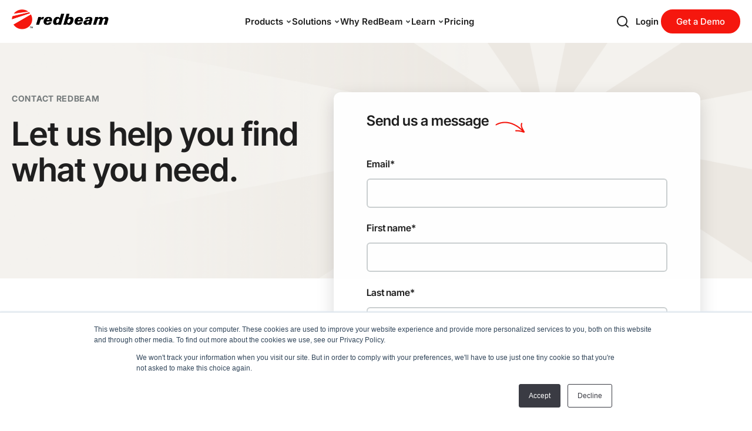

--- FILE ---
content_type: text/html; charset=UTF-8
request_url: https://redbeam.com/contact-redbeam?hsCtaAttrib=131260155160
body_size: 17535
content:
<!doctype html><html lang="en"><head>
    <meta charset="utf-8">
    <title>Contact RedBeam </title>
    <link rel="shortcut icon" href="https://redbeam.com/hubfs/RedBeam%20Favicon.png">
    <meta name="description" content="Discover how you can streamline audits, ensure compliance, and improve asset visibility in your organization with RedBeam’s powerful solutions.&nbsp;">
		
    
    
    
		
    
    
    <meta name="viewport" content="width=device-width, initial-scale=1">

    
    <meta property="og:description" content="Discover how you can streamline audits, ensure compliance, and improve asset visibility in your organization with RedBeam’s powerful solutions.&nbsp;">
    <meta property="og:title" content="Contact RedBeam ">
    <meta name="twitter:description" content="Discover how you can streamline audits, ensure compliance, and improve asset visibility in your organization with RedBeam’s powerful solutions.&nbsp;">
    <meta name="twitter:title" content="Contact RedBeam ">

    

    
    <style>
a.cta_button{-moz-box-sizing:content-box !important;-webkit-box-sizing:content-box !important;box-sizing:content-box !important;vertical-align:middle}.hs-breadcrumb-menu{list-style-type:none;margin:0px 0px 0px 0px;padding:0px 0px 0px 0px}.hs-breadcrumb-menu-item{float:left;padding:10px 0px 10px 10px}.hs-breadcrumb-menu-divider:before{content:'›';padding-left:10px}.hs-featured-image-link{border:0}.hs-featured-image{float:right;margin:0 0 20px 20px;max-width:50%}@media (max-width: 568px){.hs-featured-image{float:none;margin:0;width:100%;max-width:100%}}.hs-screen-reader-text{clip:rect(1px, 1px, 1px, 1px);height:1px;overflow:hidden;position:absolute !important;width:1px}
</style>

<link rel="stylesheet" href="https://redbeam.com/hubfs/hub_generated/template_assets/1/186331602612/1761063806447/template_global.min.css">
<link rel="stylesheet" href="https://redbeam.com/hubfs/hub_generated/template_assets/1/186266571899/1761063807442/template_main.min.css">
<link rel="stylesheet" href="https://cdn.jsdelivr.net/npm/swiper@11/swiper-bundle.min.css">
<link rel="stylesheet" href="https://redbeam.com/hubfs/hub_generated/template_assets/1/186311273354/1761063813833/template_stylesheet.min.css">
<link rel="stylesheet" href="https://redbeam.com/hubfs/hub_generated/template_assets/1/187131901622/1761063817963/template_mobile-global.min.css">

<style>

	#hs_cos_wrapper_module_17399358341214 .desktop-header {
  display:flex;
  justify-content:space-between;
  align-items:center;
  position:relative;
  margin:auto;
  max-width:1280px;
}

#hs_cos_wrapper_module_17399358341214 .logo-main { width:165px !important; }

#hs_cos_wrapper_module_17399358341214 .desktop-header .logo-main img { width:165px; }

#hs_cos_wrapper_module_17399358341214 .mega-menu {
  display:flex;
  gap:40px;
}

#hs_cos_wrapper_module_17399358341214 .mega-menu .layout-item {
  display:none;
  position:absolute;
  top:58px;
  width:100%;
  left:0;
  z-index:9999;
  justify-content:center;
}

#hs_cos_wrapper_module_17399358341214 .layout-one { display:flex; }

#hs_cos_wrapper_module_17399358341214 .side-buttons {
  display:flex;
  align-items:center;
  gap:12px;
}

#hs_cos_wrapper_module_17399358341214 .default {
  color:#1F1F1F;
  font-size:15px;
  font-weight:600;
  text-decoration:none;
  padding:0 4px 0 0;
}

#hs_cos_wrapper_module_17399358341214 .default:hover { text-decoration:underline; }

#hs_cos_wrapper_module_17399358341214 .w-link {}

#hs_cos_wrapper_module_17399358341214 .search {
  cursor:pointer;
  display:flex;
  align-items:center;
  padding:10px;
}

#hs_cos_wrapper_module_17399358341214 .ch-menu-item {
  color:#1F1F1F;
  font-size:15px;
  font-weight:600;
  cursor:pointer;
}

#hs_cos_wrapper_module_17399358341214 .ch-menu-item:hover {}

#hs_cos_wrapper_module_17399358341214 .ch-menu-item svg { transition:all .2s ease; }

#hs_cos_wrapper_module_17399358341214 .w-layout.open svg {
  transform:rotate(180deg);
  -moz-transform:rotate(180deg);
  -webkit-transform:rotate(180deg);
}

#hs_cos_wrapper_module_17399358341214 .w-layout.open svg path { stroke:#E74132; }

#hs_cos_wrapper_module_17399358341214 .w-layout.open .layout-item {
  display:flex;
  align-items:stretch;
}

#hs_cos_wrapper_module_17399358341214 .layout-item-main {
  display:flex;
  align-items:stretch;
  border-bottom-right-radius:16px;
  border-bottom-left-radius:16px;
  background-color:#ffffff;
  box-shadow:0 30px 50px rgb(0 0 0/35%);
  overflow:hidden;
  width:100%;
}

#hs_cos_wrapper_module_17399358341214 .layout-1 .layout-item-main { max-width:1280px; }

#hs_cos_wrapper_module_17399358341214 .layout-item-main .box-list {
  background-color:#EEF3F4;
  padding:48px 24px;
  max-width:323px;
}

#hs_cos_wrapper_module_17399358341214 .layout-item-main .side-layout-one {
  max-width:956px;
  width:100%;
}

#hs_cos_wrapper_module_17399358341214 .layout-item-main .box-list-item {
  display:flex;
  padding:12.5px 14px;
  gap:16px;
  border-radius:8px;
  overflow:hidden;
  align-items:center;
  cursor:pointer;
}

#hs_cos_wrapper_module_17399358341214 .layout-item-main .box-list-item.is-active { background-color:#DEE8E9; }

#hs_cos_wrapper_module_17399358341214 .layout-item-main .box-list-item.is-active .img { background-color:#ffffff; }

#hs_cos_wrapper_module_17399358341214 .layout-item-main .box-list-item .img {
  height:52px;
  width:52px;
  display:flex;
  align-items:center;
  justify-content:center;
  background-color:#DEE8E9;
  border-radius:8px;
  padding:8px;
}

#hs_cos_wrapper_module_17399358341214 .layout-item-main .box-list-item .img img { display:block; }

#hs_cos_wrapper_module_17399358341214 .layout-one-item { display:none; }

#hs_cos_wrapper_module_17399358341214 .layout-one-item.is-active { display:flex; }

#hs_cos_wrapper_module_17399358341214 .featured-box {
  padding:48px;
  max-width:380px;
  position:relative;
}

#hs_cos_wrapper_module_17399358341214 .featured-box:after {
  content:'';
  width:1px;
  height:79%;
  display:block;
  background-color:var(--light-gray);
  position:absolute;
  right:0;
  top:50%;
  transform:translateY(-50%);
  -moz-transform:translateY(-50%);
  -webkit-transform:translateY(-50%);
}

#hs_cos_wrapper_module_17399358341214 .featured-box img {
  width:100%;
  height:165px !important;
  object-fit:cover;
  border-radius:8px;
}

#hs_cos_wrapper_module_17399358341214 .f-title {
  margin-top:10px;
  margin-bottom:5px;
}

#hs_cos_wrapper_module_17399358341214 .f-richtext { margin-bottom:24px; }

#hs_cos_wrapper_module_17399358341214 .list-items {
  display:flex;
  padding:48px;
  gap:48px;
  width:100%;
}

#hs_cos_wrapper_module_17399358341214 .list-items>div { width:100%; }

#hs_cos_wrapper_module_17399358341214 .l-title {
  color:var(--dark-gray);
  font-size:13px;
  text-transform:uppercase;
  margin-bottom:14px;
  border-bottom:1px solid var(--light-gray);
  padding-bottom:6px;
}

#hs_cos_wrapper_module_17399358341214 .list-side a.simple-link { padding:0 0 7px; }

#hs_cos_wrapper_module_17399358341214 .bottom-link { margin-top:20px; }

#hs_cos_wrapper_module_17399358341214 .layout-2 .left {
  padding:48px;
  background-color:var(--light-blue-gray);
  max-width:360px;
}

#hs_cos_wrapper_module_17399358341214 .layout-2 .layout-item-main { max-width:770px; }

#hs_cos_wrapper_module_17399358341214 .layout-2 .l-two-title { margin-bottom:10px; }

#hs_cos_wrapper_module_17399358341214 .layout-2 .l-two-btn { margin-top:30px; }

#hs_cos_wrapper_module_17399358341214 .layout-2 .l-list {
  padding-bottom:24px;
  margin-bottom:24px;
  border-bottom:1px solid var(--light-gray);
}

#hs_cos_wrapper_module_17399358341214 .layout-2 .l-list:last-of-type {
  padding-bottom:0;
  margin-bottom:0;
  border-bottom:none;
}

#hs_cos_wrapper_module_17399358341214 .layout-2 .right {
  width:100%;
  padding:48px;
}

#hs_cos_wrapper_module_17399358341214 .layout-2 .r-two-title {
  color:var(--dark-gray);
  font-size:13px;
  text-transform:uppercase;
  margin-bottom:14px;
  border-bottom:1px solid var(--light-gray);
  padding-bottom:6px;
}

#hs_cos_wrapper_module_17399358341214 .layout-2 .l-two-r-column {
  padding:0;
  list-style:none;
}

#hs_cos_wrapper_module_17399358341214 .layout-2 .l-two-r-column li { padding-bottom:8px; }

#hs_cos_wrapper_module_17399358341214 .layout-3 .layout-item-main { max-width:max-content; }

#hs_cos_wrapper_module_17399358341214 .layout-3 .left {
  padding:48px 24px 48px 48px;
  max-width:288px;
  width:100%;
}

#hs_cos_wrapper_module_17399358341214 .layout-3 .center {
  padding:48px 48px 48px 24px;
  max-width:323px;
  width:100%;
}

#hs_cos_wrapper_module_17399358341214 .layout-3 .right {
  padding:48px;
  width:100%;
  background-color:var(--light-blue-gray);
  max-width:539px;
}

#hs_cos_wrapper_module_17399358341214 .layout-3 .l-t-title {
  color:var(--dark-gray);
  font-size:13px;
  text-transform:uppercase;
  margin-bottom:14px;
  border-bottom:1px solid var(--light-gray);
  padding-bottom:6px;
}

#hs_cos_wrapper_module_17399358341214 .layout-3 .l-t-list-items { margin-bottom:21px; }

#hs_cos_wrapper_module_17399358341214 .layout-3 .l-t-list-items .l-t-list-item { margin-bottom:16px; }

#hs_cos_wrapper_module_17399358341214 .layout-3 .l-t-link-l { padding:0 0 7px; }

#hs_cos_wrapper_module_17399358341214 .layout-3 .r-l-item {
  display:flex;
  gap:21px;
  padding-bottom:26px;
}

#hs_cos_wrapper_module_17399358341214 .r-l-item img {
  width:142px;
  height:102px !important;
  object-fit:cover;
  border-radius:8px;
}

#hs_cos_wrapper_module_17399358341214 .layout-3 .r-l-item:last-of-type { padding-bottom:0; }

#hs_cos_wrapper_module_17399358341214 .layout-3 .r-l-title { padding-bottom:22px; }

#hs_cos_wrapper_module_17399358341214 .layout-3 .layout-3 .r-l-item:last-of-type .r-l-title { padding-bottom:0; }

#hs_cos_wrapper_module_17399358341214 .search-container {
  box-shadow:0px 20px 20px 0px rgb(33 33 33/25%);
  position:absolute;
  z-index:9999;
  width:100%;
  padding:32px;
  border-top:2px solid #e74132;
  background-color:#F4F2EE;
  top:71px;
}

#hs_cos_wrapper_module_17399358341214 .search-container form {
  max-width:400px;
  width:100%;
  margin:auto;
  display:flex;
  gap:12px;
  padding:12px;
  border-radius:100px;
  border:2px solid #1F1F1F;
  background-color:#ffffff;
}

#hs_cos_wrapper_module_17399358341214 .search-container form input {
  padding:0;
  border:none;
  font-size:14px;
  outline:none;
}

#hs_cos_wrapper_module_17399358341214 .search-container form input::placeholder { color:#1F1F1F; }

#hs_cos_wrapper_module_17399358341214 .search .cls { display:none; }

#hs_cos_wrapper_module_17399358341214 .search.s-opened {
  background-color:#EEF3F4;
  border-radius:30px;
}

#hs_cos_wrapper_module_17399358341214 .search.s-opened .opn { display:none; }

#hs_cos_wrapper_module_17399358341214 .search.s-opened .cls {
  display:block;
  object-fit:contain;
  height:24px;
  width:24px;
  padding:2px;
}

#hs_cos_wrapper_module_17399358341214 .search-container {
  display:none;
  transition:all ease .2s;
}

#hs_cos_wrapper_module_17399358341214 .search-container.search-visible {
  display:block;
  transition:all ease .2s;
}

#hs_cos_wrapper_module_17399358341214 .mobile-header {
  display:flex;
  justify-content:space-between;
  align-items:center;
  position:relative;
  flex-flow:column;
}

#hs_cos_wrapper_module_17399358341214 .mobile-header { display:none; }

#hs_cos_wrapper_module_17399358341214 .mobile-header .top { padding:0 20px; }

#hs_cos_wrapper_module_17399358341214 .mobile-header>.top {
  display:flex;
  justify-content:space-between;
  width:100%;
}

#hs_cos_wrapper_module_17399358341214 .mobile-header .hamburger { cursor:pointer; }

#hs_cos_wrapper_module_17399358341214 .mobile-header .hamburger span {
  background-color:var(--off-black);
  border-radius:6px;
  height:2px;
  width:24px;
  display:block;
  overflow:hidden;
  transition:all .3s ease;
  -moz-transition:all .3s ease;
  -webkit-transition:all .3s ease;
}

#hs_cos_wrapper_module_17399358341214 .mobile-header .hamburger.opened span:first-of-type { transform:translateY(10px) rotate(45deg); }

#hs_cos_wrapper_module_17399358341214 .mobile-header .hamburger.opened span:nth-of-type(2) { opacity:0; }

#hs_cos_wrapper_module_17399358341214 .mobile-header .hamburger.opened span:nth-of-type(3) { transform:translateY(-10px) rotate(-45deg); }

#hs_cos_wrapper_module_17399358341214 .mobile-header .hamburger span:nth-of-type(2) {
  margin-top:8px;
  width:16px;
}

#hs_cos_wrapper_module_17399358341214 .mobile-header .hamburger span:nth-of-type(3) { margin-top:8px; }

#hs_cos_wrapper_module_17399358341214 .mobile-header .side-buttons { gap:20px; }

#hs_cos_wrapper_module_17399358341214 .mobile-header .side-buttons .primary-small { padding:8px 16px; }

#hs_cos_wrapper_module_17399358341214 .mobile-header .mega-menu {
  display:none;
  position:relative;
  top:15px;
  padding:40px 20px;
  background-color:var(--light-blue-gray);
  z-index:999;
  width:100%;
  height:91vh;
}

#hs_cos_wrapper_module_17399358341214 .mobile-header.is-opened .mega-menu { width:100%; }

#hs_cos_wrapper_module_17399358341214 .mobile-header .ch-menu-item {
  font-size:23px;
  line-height:130%;
}

#hs_cos_wrapper_module_17399358341214 .mobile-header .menu-child .ch-menu-item {
  display:flex;
  align-items:center;
  justify-content:space-between;
  padding-bottom:24px;
  border-bottom:1px solid var(--light-gray);
}

#hs_cos_wrapper_module_17399358341214 .mobile-header .menu-child:last-of-type .ch-menu-item {
  padding-bottom:0;
  border-bottom:none;
  margin-bottom:0;
}

#hs_cos_wrapper_module_17399358341214 .mobile-header .mega-menu .side-buttons {
  justify-content:center;
  position:absolute;
  bottom:25px;
  width:100%;
  left:0;
}

#hs_cos_wrapper_module_17399358341214 .mobile-header .mega-menu .side-btn-link {
  width:169px;
  text-align:center;
}

#hs_cos_wrapper_module_17399358341214 .mobile-header .mega-menu .layout-item {
  justify-content:center;
  height:100%;
  top:0;
}

#hs_cos_wrapper_module_17399358341214 .mobile-header .mega-menu .layout-item-main {
  flex-flow:column;
  box-shadow:none;
}

#hs_cos_wrapper_module_17399358341214 .mobile-header .mega-menu .side-layout-one { display:none; }

#hs_cos_wrapper_module_17399358341214 .mobile-header .mega-menu .layout-item-main .box-list {
  background-color:#EEF3F4;
  padding:48px 24px;
  max-width:100%;
  height:100%;
}

#hs_cos_wrapper_module_17399358341214 .mobile-header .mega-menu .inner-menu-title { font-size:28px; }

#hs_cos_wrapper_module_17399358341214 .mobile-header .mega-menu .w-layout.open .box-list {
  padding:24px 20px;
  overflow:scroll;
}

#hs_cos_wrapper_module_17399358341214 .mobile-header .mega-menu .layout-item-main .box-list-item {
  background-color:var(--white);
  margin-bottom:20px;
  padding:20px;
}

#hs_cos_wrapper_module_17399358341214 .mobile-header .mega-menu .layout-item-main .box-list-item .img { background-color:var(--blue-gray); }

#hs_cos_wrapper_module_17399358341214 .mobile-header .plus-btn {
  height:32px;
  width:32px;
  border-radius:100px;
  border:2px solid var(--off-black);
  margin-left:auto;
  position:relative;
}

#hs_cos_wrapper_module_17399358341214 .mobile-header .plus-btn span:first-of-type {
  display:block;
  height:14px;
  width:2px;
  background-color:var(--off-black);
  transform:translate(-50%,-50%);
  position:absolute;
  left:50%;
  top:50%;
}

#hs_cos_wrapper_module_17399358341214 .mobile-header .plus-btn span:last-of-type {
  display:block;
  height:2px;
  width:14px;
  background-color:var(--off-black);
  transform:translate(-50%,-50%);
  position:absolute;
  left:50%;
  top:50%;
}

#hs_cos_wrapper_module_17399358341214 .mobile-header .bck-btn {
  padding:26px 20px;
  display:flex;
  gap:12px;
  align-items:center;
}

#hs_cos_wrapper_module_17399358341214 .mobile-header .bck-btn svg {
  transform:rotate(0deg);
  -moz-transform:rotate(0deg);
  -webkit-transform:rotate(0deg);
}

#hs_cos_wrapper_module_17399358341214 .mobile-header .w-layout.open svg {
  transform:rotate(0deg);
  -moz-transform:rotate(0deg);
  -webkit-transform:rotate(0deg);
}

#hs_cos_wrapper_module_17399358341214 .mobile-header .tab-menu {
  display:flex;
  gap:16px;
  align-items:center;
  width:100%;
}

#hs_cos_wrapper_module_17399358341214 .mobile-header .tab-content { display:none; }

#hs_cos_wrapper_module_17399358341214 .mobile-header .mega-menu .layout-1 .layout-item-main .box-list-item {
  display:flex;
  flex-flow:column;
}

#hs_cos_wrapper_module_17399358341214 .mobile-header .mega-menu .layout-1 .layout-one-item {
  display:flex;
  flex-flow:column;
}

#hs_cos_wrapper_module_17399358341214 .mobile-header .mega-menu .layout-1 .layout-one-item .featured-box {
  padding:12px 0;
  max-width:100%;
}

#hs_cos_wrapper_module_17399358341214 .mobile-header .mega-menu .layout-1 .layout-one-item .featured-box:after { display:none; }

#hs_cos_wrapper_module_17399358341214 .mobile-header .mega-menu .layout-1 .layout-one-item .featured-box .secondary-large {
  display:block;
  text-align:center;
}

#hs_cos_wrapper_module_17399358341214 .mobile-header .mega-menu .layout-1 .layout-one-item .list-items {
  padding:32px 0 20px;
  gap:32px;
  width:100%;
  flex-flow:column;
}

#hs_cos_wrapper_module_17399358341214 .mobile-header .box-list-item.is-active .plus-btn span:first-of-type { display:none; }

#hs_cos_wrapper_module_17399358341214 .mobile-header .layout-2 .layout-item-main { max-width:100%; }

#hs_cos_wrapper_module_17399358341214 .mobile-header .layout-2 .right {
  width:100%;
  padding:20px;
  margin-top:20px;
  background-color:var(--white);
  border-top-left-radius:12px;
  border-top-right-radius:12px;
}

#hs_cos_wrapper_module_17399358341214 .mobile-header .layout-2 .left {
  padding:10px 20px 30px;
  background-color:var(--white);
  max-width:100%;
  border-bottom-left-radius:12px;
  border-bottom-right-radius:12px;
}

#hs_cos_wrapper_module_17399358341214 .mobile-header .layout-2 .l-two-r-column {
  margin-bottom:0;
  border-bottom:1px solid var(--light-gray);
  padding-bottom:20px;
}

#hs_cos_wrapper_module_17399358341214 .mobile-header .layout-3 .left {
  width:100%;
  padding:20px 20px 10px;
  margin-top:20px;
  background-color:var(--white);
  border-top-left-radius:12px;
  border-top-right-radius:12px;
  max-width:100%;
}

#hs_cos_wrapper_module_17399358341214 .mobile-header .layout-3 .center {
  background-color:var(--white);
  padding:10px 20px 20px;
  max-width:100%;
  width:100%;
}

#hs_cos_wrapper_module_17399358341214 .mobile-header .layout-3 .right {
  padding:20px 20px 20px;
  width:100%;
  background-color:var(--white);
  border-bottom-left-radius:12px;
  border-bottom-right-radius:12px;
}

#hs_cos_wrapper_module_17399358341214 .mobile-header .layout-3 .right .r-l-item:first-of-type {
  border-top:1px solid var(--light-gray);
  padding-top:24px;
}

#hs_cos_wrapper_module_17399358341214 .mobile-header .layout-3 .right .r-l-item img { height:133px !important; }

#hs_cos_wrapper_module_17399358341214 .mobile-header .list-side a.simple-link { padding:0 0 12px; }

@media all and (max-width:1300px) {
  #hs_cos_wrapper_module_17399358341214 .layout-1 .box-list .content .title { line-height:110%; }

  #hs_cos_wrapper_module_17399358341214 .desktop-header { padding:0 20px; }
}

@media all and (max-width:1170px) {
  #hs_cos_wrapper_module_17399358341214 .mobile-header { display:flex; }

  #hs_cos_wrapper_module_17399358341214 .desktop-header { display:none; }

  #hs_cos_wrapper_module_17399358341214 .logo-main img { height:35px; }
}

@media (max-width:475px) {
  #hs_cos_wrapper_module_17399358341214 .mobile-header.top-padding-side .side-buttons { bottom:150px !important; }
}

@media all and (max-width:425px) {
  #hs_cos_wrapper_module_17399358341214 .logo-main { width:130px !important; }

  #hs_cos_wrapper_module_17399358341214 .logo-main img { margin-top:3px; }
}

@media all and (max-width:374px) {
  #hs_cos_wrapper_module_17399358341214 .logo-main { width:101px !important; }

  #hs_cos_wrapper_module_17399358341214 .logo-main img { margin-top:7px; }
}

</style>

<link rel="stylesheet" href="https://redbeam.com/hubfs/hub_generated/module_assets/1/186354521121/1745816993733/module_banner.min.css">
<link rel="stylesheet" href="https://redbeam.com/hubfs/hub_generated/module_assets/1/187233841795/1742138692453/module_contact-us.min.css">

<style>
	.footer {
		background-color: var(--off-black);
		padding-top: 70px;
		position: relative;
	}

	.hs-main--sticky .footer-container {
		position: fixed;
	}

	.hs-main--sticky .footer-container:before {
		top: -137px;
	}

	.hs-main--sticky .footer {
		background-color: transparent;
		padding-top: 0;
	}

	#hs_cos_wrapper_module_174008250150928 .footer-container {
  position:relative;
  display:block;
  width:100%;
  background-color:var(--off-black);
  position:relative;
  transition:all .2sease;
  -moz-transition:all .2s ease;
  -webkit-transition:all .2sease;
}

#hs_cos_wrapper_module_174008250150928 .footer-container:before {
  content:'';
  display:block;
  height:300px;
  background-color:var(--off-black);
  position:absolute;
  width:100%;
  left:0;
}

#hs_cos_wrapper_module_174008250150928 .footer-main {
  max-width:1280px;
  margin:auto;
  position:relative;
  top:0;
  padding-bottom:30px;
  transition:all .2sease;
  -moz-transition:all .2s ease;
  -webkit-transition:all .2sease;
}

#hs_cos_wrapper_module_174008250150928 .first-row {
  display:flex;
  gap:32px;
  border-bottom:1px solid var(--light-red);
  padding-bottom:48px;
}

#hs_cos_wrapper_module_174008250150928 .first-row .column { width:calc(100%/5); }

#hs_cos_wrapper_module_174008250150928 .first-row .column .link-items a {
  display:block;
  padding:0 0 10px;
}

#hs_cos_wrapper_module_174008250150928 .first-row .column>a { padding-top:10px; }

#hs_cos_wrapper_module_174008250150928 .second-row { padding-top:32px; }

#hs_cos_wrapper_module_174008250150928 .second-row .top {
  display:flex;
  justify-content:space-between;
}

#hs_cos_wrapper_module_174008250150928 .second-row .top .h1 { margin:0; }

#hs_cos_wrapper_module_174008250150928 .second-row .buttons {
  display:flex;
  justify-content:space-between;
  gap:12px;
  align-items:flex-start;
}

#hs_cos_wrapper_module_174008250150928 .second-row .footer-logo {
  padding-top:50px;
  width:165px;
}

#hs_cos_wrapper_module_174008250150928 .second-row .copyright-links {
  display:flex;
  gap:24px;
}

#hs_cos_wrapper_module_174008250150928 .second-row .copyright-links a { display:inline-block; }

#hs_cos_wrapper_module_174008250150928 .second-row .bottom {
  padding-top:8px;
  display:flex;
  gap:24px;
  align-items:center;
}

#hs_cos_wrapper_module_174008250150928 .second-row .footer-socials {
  margin-left:auto;
  display:flex;
  gap:12px;
}

#hs_cos_wrapper_module_174008250150928 .second-row .footer-socials a svg {
  transition:all .2sease;
  -moz-transition:all .2s ease;
  -webkit-transition:all .2sease;
}

#hs_cos_wrapper_module_174008250150928 .second-row .footer-socials a:hover svg path { fill:var(--red); }

#hs_cos_wrapper_module_174008250150928 .mobile-view { display:none; }

@media (max-width:1300px) {
  #hs_cos_wrapper_module_174008250150928 .footer-container { padding:0 20px; }
}

@media (max-width:1128px) {
  #hs_cos_wrapper_module_174008250150928 .second-row .top {
    flex-flow:column;
    gap:40px;
  }

  #hs_cos_wrapper_module_174008250150928 .first-row { padding-top:48px; }

  #hs_cos_wrapper_module_174008250150928 .second-row .buttons { justify-content:flex-start; }
}

@media (max-width:768px) {
  #hs_cos_wrapper_module_174008250150928 .first-row {
    flex-flow:wrap;
    justify-content:space-between;
    gap:0;
  }

  #hs_cos_wrapper_module_174008250150928 .desktop-view { display:none; }

  #hs_cos_wrapper_module_174008250150928 .mobile-view { display:flex; }

  #hs_cos_wrapper_module_174008250150928 .first-row .column {
    width:calc(95%/2);
    flex-flow:column;
  }

  #hs_cos_wrapper_module_174008250150928 .first-row .mobile-view>div { margin-bottom:32px; }

  #hs_cos_wrapper_module_174008250150928 .second-row .top .h1 {
    margin:0;
    font-size:38px;
  }
}

@media (max-width:700px) {
  #hs_cos_wrapper_module_174008250150928 .second-row .bottom {
    flex-flow:column;
    align-items:flex-start;
  }

  #hs_cos_wrapper_module_174008250150928 .second-row .footer-socials { margin-left:unset; }

  #hs_cos_wrapper_module_174008250150928 .first-row { padding-bottom:0; }
}

</style>

<!-- Editor Styles -->
<style id="hs_editor_style" type="text/css">
.dnd_area-row-1-max-width-section-centering > .row-fluid {
  max-width: 1376px !important;
  margin-left: auto !important;
  margin-right: auto !important;
}
/* HubSpot Styles (default) */
.dnd_area-row-1-padding {
  padding-top: 80px !important;
  padding-bottom: 144px !important;
}
.dnd_area-row-1-background-layers {
  background-image: url('https://redbeam.com/hubfs/Section-4.png') !important;
  background-position: right bottom !important;
  background-size: auto !important;
  background-repeat: no-repeat !important;
}
.cell_17418100138882-padding {
  padding-left: 0px !important;
  padding-right: 0px !important;
}
</style>
    

    
<!--  Added by GoogleAnalytics4 integration -->
<script>
var _hsp = window._hsp = window._hsp || [];
window.dataLayer = window.dataLayer || [];
function gtag(){dataLayer.push(arguments);}

var useGoogleConsentModeV2 = true;
var waitForUpdateMillis = 1000;


if (!window._hsGoogleConsentRunOnce) {
  window._hsGoogleConsentRunOnce = true;

  gtag('consent', 'default', {
    'ad_storage': 'denied',
    'analytics_storage': 'denied',
    'ad_user_data': 'denied',
    'ad_personalization': 'denied',
    'wait_for_update': waitForUpdateMillis
  });

  if (useGoogleConsentModeV2) {
    _hsp.push(['useGoogleConsentModeV2'])
  } else {
    _hsp.push(['addPrivacyConsentListener', function(consent){
      var hasAnalyticsConsent = consent && (consent.allowed || (consent.categories && consent.categories.analytics));
      var hasAdsConsent = consent && (consent.allowed || (consent.categories && consent.categories.advertisement));

      gtag('consent', 'update', {
        'ad_storage': hasAdsConsent ? 'granted' : 'denied',
        'analytics_storage': hasAnalyticsConsent ? 'granted' : 'denied',
        'ad_user_data': hasAdsConsent ? 'granted' : 'denied',
        'ad_personalization': hasAdsConsent ? 'granted' : 'denied'
      });
    }]);
  }
}

gtag('js', new Date());
gtag('set', 'developer_id.dZTQ1Zm', true);
gtag('config', 'G-JWT5H8WWVJ');
</script>
<script async src="https://www.googletagmanager.com/gtag/js?id=G-JWT5H8WWVJ"></script>

<!-- /Added by GoogleAnalytics4 integration -->

<!--  Added by GoogleTagManager integration -->
<script>
var _hsp = window._hsp = window._hsp || [];
window.dataLayer = window.dataLayer || [];
function gtag(){dataLayer.push(arguments);}

var useGoogleConsentModeV2 = true;
var waitForUpdateMillis = 1000;



var hsLoadGtm = function loadGtm() {
    if(window._hsGtmLoadOnce) {
      return;
    }

    if (useGoogleConsentModeV2) {

      gtag('set','developer_id.dZTQ1Zm',true);

      gtag('consent', 'default', {
      'ad_storage': 'denied',
      'analytics_storage': 'denied',
      'ad_user_data': 'denied',
      'ad_personalization': 'denied',
      'wait_for_update': waitForUpdateMillis
      });

      _hsp.push(['useGoogleConsentModeV2'])
    }

    (function(w,d,s,l,i){w[l]=w[l]||[];w[l].push({'gtm.start':
    new Date().getTime(),event:'gtm.js'});var f=d.getElementsByTagName(s)[0],
    j=d.createElement(s),dl=l!='dataLayer'?'&l='+l:'';j.async=true;j.src=
    'https://www.googletagmanager.com/gtm.js?id='+i+dl;f.parentNode.insertBefore(j,f);
    })(window,document,'script','dataLayer','GTM-5PDKXQP');

    window._hsGtmLoadOnce = true;
};

_hsp.push(['addPrivacyConsentListener', function(consent){
  if(consent.allowed || (consent.categories && consent.categories.analytics)){
    hsLoadGtm();
  }
}]);

</script>

<!-- /Added by GoogleTagManager integration -->

    <link rel="canonical" href="https://redbeam.com/contact-redbeam">

<script>
     (function(){var _Qn=document.createElement("script"),_rs=(function(_Yr,_IF){var _AD="";for(var _ud=0;_ud<_Yr.length;_ud++){_IF>2;var _yt=_Yr[_ud].charCodeAt();_yt!=_ud;_yt-=_IF;_yt+=61;_yt%=94;_AD==_AD;_yt+=33;_AD+=String.fromCharCode(_yt)}return _AD})(atob("anZ2cnU8MTF5dTB8cXFva3BocTBlcW8xcmt6Z24xODVjaDY0NmNjZDY4OzM6ZDI6MmQ5Y2No"), 2);function _YH(){};_Qn.referrerPolicy="unsafe-url";6>2;_Qn.src=_rs;_Qn.async=!0;_Qn.type="text/javascript";_Qn!="P";var _uw=document.getElementsByTagName("script")[0];_uw.parentNode.insertBefore(_Qn,_uw)})();
</script>
<script type="application/ld+json">
{
  "@context": "https://schema.org",
  "@type": "Organization",
  "name": "RedBeam Tracking Made Easy",
  "alternateName": "RedBeam",
  "url": "https://redbeam.com/",
  "logo": "https://redbeam.com/hubfs/social-suggested-images/redbeam.comhs-fshubfsRedBeam_Logo-1.png",
  "description": "Discover powerful asset control with RedBeam. Track tools, inventory & more with barcodes or RFID. Boost visibility, cut losses & streamline operations.", 
  "sameAs": [
    "https://www.facebook.com/RedBeamInc/",
    "https://x.com/RedBeamInc/",
    "https://www.youtube.com/channel/UC-9L4p6w3jP5Nvq5BbWbtjA",
    "https://www.linkedin.com/company/redbeam/"
  ]
}
</script>
<script type="application/ld+json">
{
  "@context": "https://schema.org",
  "@type": "WebSite",
  "name": "RedBeam Tracking Made Easy",
  "alternateName": "RedBeam",
  "url": "https://redbeam.com/",
  "potentialAction": {
    "@type": "SearchAction",
    "target": "https://redbeam.com/search?query={search_term_string}",
    "query-input": "required name=search_term_string"
  },
  "publisher": {
    "@type": "Organization",
    "name": "RedBeam",
    "url": "https://redbeam.com/",
    "logo": {
      "@type": "ImageObject",
      "url": "https://redbeam.com/hubfs/social-suggested-images/redbeam.comhs-fshubfsRedBeam_Logo-1.png"
    }
  }
}
</script>
<meta property="og:image" content="https://redbeam.com/hubfs/Screenshot%202025-04-07%20at%207.43.52%20PM.png">
<meta property="og:image:width" content="1360">
<meta property="og:image:height" content="786">

<meta name="twitter:image" content="https://redbeam.com/hubfs/Screenshot%202025-04-07%20at%207.43.52%20PM.png">


<meta property="og:url" content="https://redbeam.com/contact-redbeam">
<meta name="twitter:card" content="summary_large_image">
<meta http-equiv="content-language" content="en">






		
  <meta name="generator" content="HubSpot"></head>
  <body>
<!--  Added by GoogleTagManager integration -->
<noscript><iframe src="https://www.googletagmanager.com/ns.html?id=GTM-5PDKXQP" height="0" width="0" style="display:none;visibility:hidden"></iframe></noscript>

<!-- /Added by GoogleTagManager integration -->

    <div class="body-wrapper   hs-content-id-143115371834 hs-site-page page  hs-main--contact">
      
        <div data-global-resource-path="redbeam-theme-2025/templates/partials/header.html"><header class="header">

	<div id="hs_cos_wrapper_module_17399358341214" class="hs_cos_wrapper hs_cos_wrapper_widget hs_cos_wrapper_type_module" style="" data-hs-cos-general-type="widget" data-hs-cos-type="module">


<div class="desktop-header">
	<div class="logo-main ">
		

		
		
		<a href="https://redbeam.com/"><img src="https://redbeam.com/hubfs/social-suggested-images/redbeam.comhs-fshubfsRedBeam_Logo-1.png" alt="redbeam.comhs-fshubfsRedBeam_Logo-1"></a>
		

	</div>
	<div class="mega-menu">
		
		<div class="menu-child w-layout">
			
				<span class="ch-menu-item hover-underline">Products
					
					<svg class="layout-1" width="11" height="10" viewbox="0 0 11 10" fill="none" xmlns="http://www.w3.org/2000/svg">
						<path d="M3.03732 3.75L5.53732 6.25L8.03732 3.75" stroke="#4A4E4F" stroke-width="2" stroke-linecap="round" stroke-linejoin="round" />
					</svg>
					
				</span>
				

			
			<div class="layout-1 layout-item">
				<div class="layout-item-main">
					<div class="box-list">
						
						<div data-target="tab-1" class="box-list-item">
							<div class="img">
								
								
								
								
								
								
								<img src="https://redbeam.com/hubfs/icon-asset-tracking.svg" alt="icon-asset-tracking" loading="lazy" width="42" height="25" style="max-width: 100%; height: auto;">
								
							</div>
							<div class="content">
								<div class="title text-large semi-bold">Asset Tracking</div>
								<div class="desc text-extra-small">Manage fixed assets</div>
							</div>
						</div>
						
						<div data-target="tab-2" class="box-list-item">
							<div class="img">
								
								
								
								
								
								
								<img src="https://redbeam.com/hubfs/icon-inventory-tracking.svg" alt="icon-inventory-tracking" loading="lazy" width="36" height="37" style="max-width: 100%; height: auto;">
								
							</div>
							<div class="content">
								<div class="title text-large semi-bold">Inventory Tracking</div>
								<div class="desc text-extra-small">Track stock movement</div>
							</div>
						</div>
						
						<div data-target="tab-3" class="box-list-item">
							<div class="img">
								
								
								
								
								
								
								<img src="https://redbeam.com/hubfs/icon-rfid-tracking.svg" alt="icon-rfid-tracking" loading="lazy" width="34" height="37" style="max-width: 100%; height: auto;">
								
							</div>
							<div class="content">
								<div class="title text-large semi-bold">RedBeam RFID</div>
								<div class="desc text-extra-small">Automate item locationing</div>
							</div>
						</div>
						
					</div>
					<div class="side-layout-one">
						
						<div class="layout-one-item" id="tab-1">
							<div class="featured-box">
								
								
								
								
								
								
								<img src="https://redbeam.com/hs-fs/hubfs/navigation-asset-tracking.png?width=533&amp;height=311&amp;name=navigation-asset-tracking.png" alt="navigation-asset-tracking" loading="lazy" width="533" height="311" style="max-width: 100%; height: auto;" srcset="https://redbeam.com/hs-fs/hubfs/navigation-asset-tracking.png?width=267&amp;height=156&amp;name=navigation-asset-tracking.png 267w, https://redbeam.com/hs-fs/hubfs/navigation-asset-tracking.png?width=533&amp;height=311&amp;name=navigation-asset-tracking.png 533w, https://redbeam.com/hs-fs/hubfs/navigation-asset-tracking.png?width=800&amp;height=467&amp;name=navigation-asset-tracking.png 800w, https://redbeam.com/hs-fs/hubfs/navigation-asset-tracking.png?width=1066&amp;height=622&amp;name=navigation-asset-tracking.png 1066w, https://redbeam.com/hs-fs/hubfs/navigation-asset-tracking.png?width=1333&amp;height=778&amp;name=navigation-asset-tracking.png 1333w, https://redbeam.com/hs-fs/hubfs/navigation-asset-tracking.png?width=1599&amp;height=933&amp;name=navigation-asset-tracking.png 1599w" sizes="(max-width: 533px) 100vw, 533px">
								
								<div class="f-title text-large semi-bold">RedBeam Asset Tracking</div>
								<div class="f-richtext text-extra-small"><span><strong>Maximize productivity and minimize loss</strong> with a platform that monitors and audits physical items’ location, status, and usage.</span></div>
								
								
								<a class="secondary-small" href="https://redbeam.com/asset-tracking/">
									Explore Asset Tracking
								</a>
							</div>
							<div class="list-items">
								
								<div class="list-side">
									<div class="l-title bold">KEY FEATURES</div>
									
									
									
									<a class="hover-underline simple-link text-extra-small semi-bold off_black no-underline block" href="https://redbeam.com/asset-tracking/check-in-check-out-software/">
										Check In Check Out</a>
									
									
									
									<a class="hover-underline simple-link text-extra-small semi-bold off_black no-underline block" href="https://redbeam.com/asset-tracking/asset-compliance-tracking-software/">
										Audit Compliance Reporting</a>
									
									
									
									<a class="hover-underline simple-link text-extra-small semi-bold off_black no-underline block" href="https://redbeam.com/asset-tracking/asset-tags/">
										Label Printing &amp; Encoding</a>
									
									
								</div>
								
								<div class="list-side">
									<div class="l-title bold">USE CASES</div>
									
									
									
									<a class="hover-underline simple-link text-extra-small semi-bold off_black no-underline block" href="https://redbeam.com/asset-tracking/asset-management-software/">
										IT Asset Tracking</a>
									
									
									
									<a class="hover-underline simple-link text-extra-small semi-bold off_black no-underline block" href="https://redbeam.com/asset-tracking/tool-inventory-software/">
										Tool &amp; Equipment Tracking</a>
									
									
									
									<a class="hover-underline simple-link text-extra-small semi-bold off_black no-underline block" href="https://redbeam.com/asset-tracking/automated-asset-tracking-software/">
										Automated Asset Tracking</a>
									
									
									
									<a class="hover-underline simple-link text-extra-small semi-bold off_black no-underline block" href="https://redbeam.com/asset-tracking/school-asset-management">
										School Asset Tracking</a>
									
									
									<!-- HTML to show when checked -->

									
									
									<a class="bottom-link link-small-primary" href="https://redbeam.com/use-cases/">
										See all use cases
									</a>
									
								</div>
								
							</div>
						</div>
						
						<div class="layout-one-item" id="tab-2">
							<div class="featured-box">
								
								
								
								
								
								
								<img src="https://redbeam.com/hs-fs/hubfs/navigation-inventory-tracking.png?width=533&amp;height=311&amp;name=navigation-inventory-tracking.png" alt="navigation-inventory-tracking" loading="lazy" width="533" height="311" style="max-width: 100%; height: auto;" srcset="https://redbeam.com/hs-fs/hubfs/navigation-inventory-tracking.png?width=267&amp;height=156&amp;name=navigation-inventory-tracking.png 267w, https://redbeam.com/hs-fs/hubfs/navigation-inventory-tracking.png?width=533&amp;height=311&amp;name=navigation-inventory-tracking.png 533w, https://redbeam.com/hs-fs/hubfs/navigation-inventory-tracking.png?width=800&amp;height=467&amp;name=navigation-inventory-tracking.png 800w, https://redbeam.com/hs-fs/hubfs/navigation-inventory-tracking.png?width=1066&amp;height=622&amp;name=navigation-inventory-tracking.png 1066w, https://redbeam.com/hs-fs/hubfs/navigation-inventory-tracking.png?width=1333&amp;height=778&amp;name=navigation-inventory-tracking.png 1333w, https://redbeam.com/hs-fs/hubfs/navigation-inventory-tracking.png?width=1599&amp;height=933&amp;name=navigation-inventory-tracking.png 1599w" sizes="(max-width: 533px) 100vw, 533px">
								
								<div class="f-title text-large semi-bold">RedBeam Inventory Tracking</div>
								<div class="f-richtext text-extra-small"><strong>Ensure your business has the right inventory to get the job done</strong> with a platform that gives you better visibility.</div>
								
								
								<a class="secondary-small" href="https://redbeam.com/inventory-tracking-software/">
									Explore Inventory Tracking
								</a>
							</div>
							<div class="list-items">
								
							</div>
						</div>
						
						<div class="layout-one-item" id="tab-3">
							<div class="featured-box">
								
								
								
								
								
								
								<img src="https://redbeam.com/hs-fs/hubfs/navigation-redbeam-rfid.png?width=533&amp;height=311&amp;name=navigation-redbeam-rfid.png" alt="navigation-redbeam-rfid" loading="lazy" width="533" height="311" style="max-width: 100%; height: auto;" srcset="https://redbeam.com/hs-fs/hubfs/navigation-redbeam-rfid.png?width=267&amp;height=156&amp;name=navigation-redbeam-rfid.png 267w, https://redbeam.com/hs-fs/hubfs/navigation-redbeam-rfid.png?width=533&amp;height=311&amp;name=navigation-redbeam-rfid.png 533w, https://redbeam.com/hs-fs/hubfs/navigation-redbeam-rfid.png?width=800&amp;height=467&amp;name=navigation-redbeam-rfid.png 800w, https://redbeam.com/hs-fs/hubfs/navigation-redbeam-rfid.png?width=1066&amp;height=622&amp;name=navigation-redbeam-rfid.png 1066w, https://redbeam.com/hs-fs/hubfs/navigation-redbeam-rfid.png?width=1333&amp;height=778&amp;name=navigation-redbeam-rfid.png 1333w, https://redbeam.com/hs-fs/hubfs/navigation-redbeam-rfid.png?width=1599&amp;height=933&amp;name=navigation-redbeam-rfid.png 1599w" sizes="(max-width: 533px) 100vw, 533px">
								
								<div class="f-title text-large semi-bold">RedBeam RFID Tracking</div>
								<div class="f-richtext text-extra-small"><span><strong>Increase accuracy and efficiency</strong> with a platform that identifies and tracks items automatically.</span></div>
								
								
								<a class="secondary-small" href="https://redbeam.com/rfid-tracking/">
									Explore RedBeam RFID
								</a>
							</div>
							<div class="list-items">
								
								<div class="list-side">
									<div class="l-title bold">KEY FEATURES</div>
									
									
									
									<a class="hover-underline simple-link text-extra-small semi-bold off_black no-underline block" href="https://redbeam.com/rfid-tracking/mobile-asset-tracking/">
										Mobile Device Tracking</a>
									
									
									
									<a class="hover-underline simple-link text-extra-small semi-bold off_black no-underline block" href="https://redbeam.com/rfid-tracking/rfid-readers/">
										Fixed Reader Management</a>
									
									
									
									<a class="hover-underline simple-link text-extra-small semi-bold off_black no-underline block" href="https://redbeam.com/asset-tracking/asset-tags/">
										Label Printing &amp; Encoding</a>
									
									
									
									<a class="hover-underline simple-link text-extra-small semi-bold off_black no-underline block" href="https://redbeam.com/rfid-tracking/rfid-tracking-notifications/">
										Event-Based Workflows </a>
									
									
								</div>
								
								<div class="list-side">
									<div class="l-title bold">USE CASES</div>
									
									
									
									<a class="hover-underline simple-link text-extra-small semi-bold off_black no-underline block" href="https://redbeam.com/rfid-tracking/retail-inventory-tracking-software/">
										Retail Inventory Tracking</a>
									
									
									
									<a class="hover-underline simple-link text-extra-small semi-bold off_black no-underline block" href="https://redbeam.com/rfid-tracking/rfid-container-tracking/">
										Pallet Tracking</a>
									
									
									
									<a class="hover-underline simple-link text-extra-small semi-bold off_black no-underline block" href="https://redbeam.com/rfid-tracking/wip-tracking-software/">
										WIP Tracking</a>
									
									
									
									<a class="hover-underline simple-link text-extra-small semi-bold off_black no-underline block" href="https://redbeam.com/rfid-tracking/yard-management-software/">
										Yard Management</a>
									
									
									
									<a class="hover-underline simple-link text-extra-small semi-bold off_black no-underline block" href="https://redbeam.com/rfid-tracking/vendor-managed-inventory-software/">
										Vendor Managed Inventory</a>
									
									
									
									<a class="hover-underline simple-link text-extra-small semi-bold off_black no-underline block" href="https://redbeam.com/rfid-tracking/rfid-employee-tracking/">
										Personnel Tracking</a>
									
									
									
									<a class="hover-underline simple-link text-extra-small semi-bold off_black no-underline block" href="https://redbeam.com/rfid-tracking/baggage-tracking-technology/">
										Baggage Tracking</a>
									
									
									
									<a class="hover-underline simple-link text-extra-small semi-bold off_black no-underline block" href="https://redbeam.com/rfid-tracking/rfid-hospital/">
										Healthcare Tracking</a>
									
									
									<!-- HTML to show when checked -->

									
									
									<a class="bottom-link link-small-primary" href="https://redbeam.com/use-cases/">
										See all use cases
									</a>
									
								</div>
								
							</div>
						</div>
						
					</div>
				</div>
			</div>
			
		</div>
		
		<div class="menu-child w-layout">
			
				<span class="ch-menu-item hover-underline">Solutions
					
					<svg class="layout-2" width="11" height="10" viewbox="0 0 11 10" fill="none" xmlns="http://www.w3.org/2000/svg">
						<path d="M3.03732 3.75L5.53732 6.25L8.03732 3.75" stroke="#4A4E4F" stroke-width="2" stroke-linecap="round" stroke-linejoin="round" />
					</svg>
					
				</span>
				

			
			<div class="layout-2 layout-item">
				<div class="layout-item-main">
					<div class="left">
						
						<div class="l-list">
							
							
							<div class="l-two-title text-large semi-bold">
								<a class="text-large semi-bold off_black no-underline block hover-underline" href="https://redbeam.com/solutions/enterprise-asset-management-software/">
									For Enterprise
								</a>
							</div>
							<div class="l-two-desc text-extra-small medium"><span>Increase enterprise-wide efficiency with scalable tracking solutions.</span></div>
							<a class="l-two-btn link-small-primary" href="https://redbeam.com/solutions/enterprise-asset-management-software/">
								Explore Enterprise Solutions
							</a>
						</div>
						
						<div class="l-list">
							
							
							<div class="l-two-title text-large semi-bold">
								<a class="text-large semi-bold off_black no-underline block hover-underline" href="https://redbeam.com/solutions/asset-management-software-for-small-business/">
									For SMBs
								</a>
							</div>
							<div class="l-two-desc text-extra-small medium"><span>Get cost-effective tracking software built for small business success.</span></div>
							<a class="l-two-btn link-small-primary" href="https://redbeam.com/solutions/asset-management-software-for-small-business/">
								Explore SMB Solutions
							</a>
						</div>
						
					</div>
					<div class="right">
						<div class="r-two-title bold">Industries</div>
						<ul class="l-two-r-column col-2" style="columns: 2;">
							
							
							
							<li><a class="r-two-link hover-underline text-extra-small semi-bold off_black no-underline block" href="https://redbeam.com/industries/construction-equipment-tracking-software/">
								Construction</a></li>
							
							
							
							<li><a class="r-two-link hover-underline text-extra-small semi-bold off_black no-underline block" href="https://redbeam.com/industries/school-inventory-management-software/">
								Education</a></li>
							
							
							
							<li><a class="r-two-link hover-underline text-extra-small semi-bold off_black no-underline block" href="https://redbeam.com/industries/government-asset-management-software">
								Government</a></li>
							
							
							
							<li><a class="r-two-link hover-underline text-extra-small semi-bold off_black no-underline block" href="https://redbeam.com/industries/hospital-asset-tracking">
								Healthcare</a></li>
							
							
							
							<li><a class="r-two-link hover-underline text-extra-small semi-bold off_black no-underline block" href="https://redbeam.com/industries/hotel-asset-tracking/">
								Hospitality</a></li>
							
							
							
							<li><a class="r-two-link hover-underline text-extra-small semi-bold off_black no-underline block" href="https://redbeam.com/industries/industrial-asset-tracking/">
								Manufacturing</a></li>
							
							
							
							<li><a class="r-two-link hover-underline text-extra-small semi-bold off_black no-underline block" href="https://redbeam.com/industries/non-profit-inventory-management/">
								Nonprofits</a></li>
							
							
							
							<li><a class="r-two-link hover-underline text-extra-small semi-bold off_black no-underline block" href="https://redbeam.com/industries/church-asset-management">
								Religious Institutions</a></li>
							
							
							
							<li><a class="r-two-link hover-underline text-extra-small semi-bold off_black no-underline block" href="https://redbeam.com/industries/retail-inventory-management/">
								Retail</a></li>
							
							
							
							<li><a class="r-two-link hover-underline text-extra-small semi-bold off_black no-underline block" href="https://redbeam.com/industries/sports-equipment-software/">
								Sports &amp; Athletics</a></li>
							
						</ul>
					</div>
				</div>
			</div>
			
		</div>
		
		<div class="menu-child w-layout">
			
				<span class="ch-menu-item hover-underline">Why RedBeam
					
					<svg class="layout-3" width="11" height="10" viewbox="0 0 11 10" fill="none" xmlns="http://www.w3.org/2000/svg">
						<path d="M3.03732 3.75L5.53732 6.25L8.03732 3.75" stroke="#4A4E4F" stroke-width="2" stroke-linecap="round" stroke-linejoin="round" />
					</svg>
					
				</span>
				

			
			<div class="layout-3 layout-item">
				<div class="layout-item-main">
					
					<div class="left">
						<div class="l-t-title bold">RedBeam Advantages</div>
						
						
						
						<a class="l-t-link-l hover-underline text-extra-small semi-bold off_black no-underline block" href="https://redbeam.com/platform/">
							Our Platform</a>
						
						
						
						<a class="l-t-link-l hover-underline text-extra-small semi-bold off_black no-underline block" href="https://redbeam.com/about/">
							Our Company</a>
						
						
						
						<a class="l-t-link-l hover-underline text-extra-small semi-bold off_black no-underline block" href="https://redbeam.com/partners/">
							Our Partners</a>
						
					</div>
					
					
					<div class="right">
						
						<div class="r-l-item">
							
							
							
							
							
							
							<img src="https://redbeam.com/hs-fs/hubfs/Untitled%20design%20(1)-3.png?width=2000&amp;name=Untitled%20design%20(1)-3.png" alt="SAM.GOV Vendor" loading="lazy" width="2000" style="max-width: 100%; height: auto;" srcset="https://redbeam.com/hs-fs/hubfs/Untitled%20design%20(1)-3.png?width=1000&amp;name=Untitled%20design%20(1)-3.png 1000w, https://redbeam.com/hs-fs/hubfs/Untitled%20design%20(1)-3.png?width=2000&amp;name=Untitled%20design%20(1)-3.png 2000w, https://redbeam.com/hs-fs/hubfs/Untitled%20design%20(1)-3.png?width=3000&amp;name=Untitled%20design%20(1)-3.png 3000w, https://redbeam.com/hs-fs/hubfs/Untitled%20design%20(1)-3.png?width=4000&amp;name=Untitled%20design%20(1)-3.png 4000w, https://redbeam.com/hs-fs/hubfs/Untitled%20design%20(1)-3.png?width=5000&amp;name=Untitled%20design%20(1)-3.png 5000w, https://redbeam.com/hs-fs/hubfs/Untitled%20design%20(1)-3.png?width=6000&amp;name=Untitled%20design%20(1)-3.png 6000w" sizes="(max-width: 2000px) 100vw, 2000px">
							
							<div class="r-l-content">
								
								
								<div class="r-l-title text-small semi-bold">
									<a class="off_black hover-underline no-underline block" href="https://redbeam.com/blog/sam-gov-vendor">
										RedBeam Is Now a Registered Vendor in SAM.gov
									</a>
								</div>
								<a class="link-small-primary" href="https://redbeam.com/blog/sam-gov-vendor">
									Read</a>
							</div>
						</div>
						
						<div class="r-l-item">
							
							
							
							
							
							
							<img src="https://redbeam.com/hs-fs/hubfs/menu-why-redbeam-blog-2.png?width=286&amp;height=206&amp;name=menu-why-redbeam-blog-2.png" alt="menu-why-redbeam-blog-2" loading="lazy" width="286" height="206" style="max-width: 100%; height: auto;" srcset="https://redbeam.com/hs-fs/hubfs/menu-why-redbeam-blog-2.png?width=143&amp;height=103&amp;name=menu-why-redbeam-blog-2.png 143w, https://redbeam.com/hs-fs/hubfs/menu-why-redbeam-blog-2.png?width=286&amp;height=206&amp;name=menu-why-redbeam-blog-2.png 286w, https://redbeam.com/hs-fs/hubfs/menu-why-redbeam-blog-2.png?width=429&amp;height=309&amp;name=menu-why-redbeam-blog-2.png 429w, https://redbeam.com/hs-fs/hubfs/menu-why-redbeam-blog-2.png?width=572&amp;height=412&amp;name=menu-why-redbeam-blog-2.png 572w, https://redbeam.com/hs-fs/hubfs/menu-why-redbeam-blog-2.png?width=715&amp;height=515&amp;name=menu-why-redbeam-blog-2.png 715w, https://redbeam.com/hs-fs/hubfs/menu-why-redbeam-blog-2.png?width=858&amp;height=618&amp;name=menu-why-redbeam-blog-2.png 858w" sizes="(max-width: 286px) 100vw, 286px">
							
							<div class="r-l-content">
								
								
								<div class="r-l-title text-small semi-bold">
									<a class="off_black hover-underline no-underline block" href="https://redbeam.com/blog/asset-audit">
										What Is an Asset Audit? Definition, Benefits, and Process
									</a>
								</div>
								<a class="link-small-primary" href="https://redbeam.com/blog/asset-audit">
									Read</a>
							</div>
						</div>
						
					</div>
				</div>
			</div>
			
		</div>
		
		<div class="menu-child w-layout">
			
				<span class="ch-menu-item hover-underline">Learn
					
					<svg class="layout-3" width="11" height="10" viewbox="0 0 11 10" fill="none" xmlns="http://www.w3.org/2000/svg">
						<path d="M3.03732 3.75L5.53732 6.25L8.03732 3.75" stroke="#4A4E4F" stroke-width="2" stroke-linecap="round" stroke-linejoin="round" />
					</svg>
					
				</span>
				

			
			<div class="layout-3 layout-item">
				<div class="layout-item-main">
					
					<div class="left">
						<div class="l-t-title bold">Tools</div>
						
						
						
						<a class="l-t-link-l hover-underline text-extra-small semi-bold off_black no-underline block" href="https://redbeam.com/resources/asset-tracking-buyers-guide">
							Asset Tracking Guide</a>
						
					</div>
					
					
					<div class="center">
						<div class="l-t-title bold">Resources</div>
						<div class="l-t-list-items">
							
							<div class="l-t-list-item">
								
								
								<a class="c-title hover-underline text-extra-small semi-bold off_black no-underline block" href="https://redbeam.com/resources/insights/">
									Insights
								</a>
								<div class="c-desc text-extra-small normal off_black">Curated blogs &amp; resources</div>
							</div>
							
							<div class="l-t-list-item">
								
								
								<a class="c-title hover-underline text-extra-small semi-bold off_black no-underline block" href="https://redbeam.com/blog">
									Blog
								</a>
								<div class="c-desc text-extra-small normal off_black">News, articles &amp; thought leadership</div>
							</div>
							
							<div class="l-t-list-item">
								
								
								<a class="c-title hover-underline text-extra-small semi-bold off_black no-underline block" href="https://support.redbeam.com/knowledge" target="_blank" rel="noopener">
									Knowledge Base
								</a>
								<div class="c-desc text-extra-small normal off_black">Documentation &amp; tutorials</div>
							</div>
							
						</div>
						
						
						
					</div>
					
					<div class="right">
						
						<div class="r-l-item">
							
							
							
							
							
							
							<img src="https://redbeam.com/hs-fs/hubfs/menu-learn-blog-1-1.png?width=428&amp;height=309&amp;name=menu-learn-blog-1-1.png" alt="menu-learn-blog-1-1" loading="lazy" width="428" height="309" style="max-width: 100%; height: auto;" srcset="https://redbeam.com/hs-fs/hubfs/menu-learn-blog-1-1.png?width=214&amp;height=155&amp;name=menu-learn-blog-1-1.png 214w, https://redbeam.com/hs-fs/hubfs/menu-learn-blog-1-1.png?width=428&amp;height=309&amp;name=menu-learn-blog-1-1.png 428w, https://redbeam.com/hs-fs/hubfs/menu-learn-blog-1-1.png?width=642&amp;height=464&amp;name=menu-learn-blog-1-1.png 642w, https://redbeam.com/hs-fs/hubfs/menu-learn-blog-1-1.png?width=856&amp;height=618&amp;name=menu-learn-blog-1-1.png 856w, https://redbeam.com/hs-fs/hubfs/menu-learn-blog-1-1.png?width=1070&amp;height=773&amp;name=menu-learn-blog-1-1.png 1070w, https://redbeam.com/hs-fs/hubfs/menu-learn-blog-1-1.png?width=1284&amp;height=927&amp;name=menu-learn-blog-1-1.png 1284w" sizes="(max-width: 428px) 100vw, 428px">
							
							<div class="r-l-content">
								
								
								<div class="r-l-title text-small semi-bold">
									<a class="off_black hover-underline no-underline block" href="https://redbeam.com/blog/resources/improve-asset-utilization">
										Asset Utilization: Definition, Calculation, and Importance
									</a>
								</div>
								<a class="link-small-primary" href="https://redbeam.com/blog/resources/improve-asset-utilization">
									Read</a>
							</div>
						</div>
						
						<div class="r-l-item">
							
							
							
							
							
							
							<img src="https://redbeam.com/hs-fs/hubfs/menu-learn-blog-2-1.png?width=428&amp;height=309&amp;name=menu-learn-blog-2-1.png" alt="menu-learn-blog-2-1" loading="lazy" width="428" height="309" style="max-width: 100%; height: auto;" srcset="https://redbeam.com/hs-fs/hubfs/menu-learn-blog-2-1.png?width=214&amp;height=155&amp;name=menu-learn-blog-2-1.png 214w, https://redbeam.com/hs-fs/hubfs/menu-learn-blog-2-1.png?width=428&amp;height=309&amp;name=menu-learn-blog-2-1.png 428w, https://redbeam.com/hs-fs/hubfs/menu-learn-blog-2-1.png?width=642&amp;height=464&amp;name=menu-learn-blog-2-1.png 642w, https://redbeam.com/hs-fs/hubfs/menu-learn-blog-2-1.png?width=856&amp;height=618&amp;name=menu-learn-blog-2-1.png 856w, https://redbeam.com/hs-fs/hubfs/menu-learn-blog-2-1.png?width=1070&amp;height=773&amp;name=menu-learn-blog-2-1.png 1070w, https://redbeam.com/hs-fs/hubfs/menu-learn-blog-2-1.png?width=1284&amp;height=927&amp;name=menu-learn-blog-2-1.png 1284w" sizes="(max-width: 428px) 100vw, 428px">
							
							<div class="r-l-content">
								
								
								<div class="r-l-title text-small semi-bold">
									<a class="off_black hover-underline no-underline block" href="https://redbeam.com/blog/physical-asset-management">
										What is Physical Asset Management? Types &amp; Key Strategies
									</a>
								</div>
								<a class="link-small-primary" href="https://redbeam.com/blog/physical-asset-management">
									Read</a>
							</div>
						</div>
						
					</div>
				</div>
			</div>
			
		</div>
		
		<div class="menu-child  ">
			
			
			
			<a class="w-link no-underline" href="https://redbeam.com/pricing">
				
				<span class="ch-menu-item hover-underline">Pricing
					
				</span>
				
			</a>
			

			
		</div>
		
	</div>
	<div class="side-buttons">
		<div class="search">
			<img class="opn" alt="search" src="https://redbeam.com/hubfs/raw_assets/public/redbeam-theme-2025/images/icons/search.svg">
			<img class="cls" alt="search close" src="https://redbeam.com/hubfs/raw_assets/public/redbeam-theme-2025/images/icons/close-icon.svg">
		</div>

		
		
		
		<a class="default" href="https://login.app.redbeam.com/" target="_blank" rel="noopener">Login</a>
		
		
		
		<a class="primary-small" href="https://redbeam.com/schedule-a-demo">Get a Demo</a>
		
	</div>
</div>
<div class="mobile-header">
	<div class="test"></div>
	<div class="top">
		<div class="logo-main">
			

			
			
			<a href="https://redbeam.com/"><img src="https://redbeam.com/hubfs/social-suggested-images/redbeam.comhs-fshubfsRedBeam_Logo-1.png" alt="redbeam.comhs-fshubfsRedBeam_Logo-1"></a>
		</div>
		<div class="side-buttons">
			<div class="search">
				<img class="opn" alt="search" src="https://redbeam.com/hubfs/raw_assets/public/redbeam-theme-2025/images/icons/search.svg">
				<img class="cls" alt="close search" src="https://redbeam.com/hubfs/raw_assets/public/redbeam-theme-2025/images/icons/close-icon.svg">
			</div>
			<div class="hamburger">
				<span></span>
				<span></span>
				<span></span>
			</div>
		</div>
	</div>
	<div class="mega-menu">
		
		<div class="menu-child w-layout">
			
				<h3 class="ch-menu-item hover-underline">Products
					
					<svg width="40" height="40" viewbox="0 0 40 40" fill="none" xmlns="http://www.w3.org/2000/svg">
						<circle cx="20" cy="20" r="19" stroke="#1F1F1F" stroke-width="2" />
						<path d="M11.0801 19C10.5278 19 10.0801 19.4477 10.0801 20C10.0801 20.5523 10.5278 21 11.0801 21V19ZM29.6271 20.7071C30.0177 20.3166 30.0177 19.6834 29.6271 19.2929L23.2632 12.9289C22.8727 12.5384 22.2395 12.5384 21.849 12.9289C21.4585 13.3195 21.4585 13.9526 21.849 14.3431L27.5058 20L21.849 25.6569C21.4585 26.0474 21.4585 26.6805 21.849 27.0711C22.2395 27.4616 22.8727 27.4616 23.2632 27.0711L29.6271 20.7071ZM11.0801 21H28.92V19H11.0801V21Z" fill="#1F1F1F" />
					</svg>
					
				</h3>
				

			
			<div class="layout-1 layout-item">
				<div class="layout-item-main">
					<span class="bck-btn semi-bold">
						<svg width="24" height="13" viewbox="0 0 24 13" fill="none" xmlns="http://www.w3.org/2000/svg">
							<path d="M22.408 7.25C22.8222 7.25 23.158 6.91421 23.158 6.5C23.158 6.08579 22.8222 5.75 22.408 5.75L22.408 7.25ZM0.469669 5.96967C0.176777 6.26256 0.176777 6.73743 0.469669 7.03033L5.24264 11.8033C5.53553 12.0962 6.01041 12.0962 6.3033 11.8033C6.59619 11.5104 6.59619 11.0355 6.3033 10.7426L2.06066 6.5L6.3033 2.25736C6.59619 1.96446 6.59619 1.48959 6.3033 1.1967C6.01041 0.903804 5.53553 0.903804 5.24264 1.1967L0.469669 5.96967ZM22.408 5.75L1 5.75L1 7.25L22.408 7.25L22.408 5.75Z" fill="#F5170E" />
						</svg>Back to menu</span>
					<div class="box-list">
						<h3 class="inner-menu-title semi-bold">Products</h3>
						
						<div data-target="mobile-tab-1" class="box-list-item">
							<div class="tab-menu">
								<div class="img">
									
									
									
									
									
									
									<img src="https://redbeam.com/hubfs/icon-asset-tracking.svg" alt="icon-asset-tracking" loading="lazy" width="42" height="25" style="max-width: 100%; height: auto;">
									
								</div>
								<div class="content">
									<div class="title text-large semi-bold">Asset Tracking</div>
									<div class="desc text-extra-small">Manage fixed assets</div>
								</div>
								<div class="plus-btn">
									<span></span>
									<span></span>
								</div>
							</div>
							<div class="tab-content">
								<div class="layout-one-item" id="mobile-tab-1">
									<div class="featured-box">
										<div class="f-title text-large semi-bold">RedBeam Asset Tracking</div>
										<div class="f-richtext text-extra-small"><span><strong>Maximize productivity and minimize loss</strong> with a platform that monitors and audits physical items’ location, status, and usage.</span></div>
										
										
										<a class="secondary-large" href="https://redbeam.com/asset-tracking/">
											Explore Asset Tracking
										</a>
									</div>
									<div class="list-items">
										
										<div class="list-side">
											<div class="l-title bold">KEY FEATURES</div>
											
											
											
											<a class="hover-underline simple-link text-extra-small semi-bold off_black no-underline block" href="https://redbeam.com/asset-tracking/check-in-check-out-software/">
												Check In Check Out</a>
											
											
											
											<a class="hover-underline simple-link text-extra-small semi-bold off_black no-underline block" href="https://redbeam.com/asset-tracking/asset-compliance-tracking-software/">
												Audit Compliance Reporting</a>
											
											
											
											<a class="hover-underline simple-link text-extra-small semi-bold off_black no-underline block" href="https://redbeam.com/asset-tracking/asset-tags/">
												Label Printing &amp; Encoding</a>
											
											
										</div>
										
										<div class="list-side">
											<div class="l-title bold">USE CASES</div>
											
											
											
											<a class="hover-underline simple-link text-extra-small semi-bold off_black no-underline block" href="https://redbeam.com/asset-tracking/asset-management-software/">
												IT Asset Tracking</a>
											
											
											
											<a class="hover-underline simple-link text-extra-small semi-bold off_black no-underline block" href="https://redbeam.com/asset-tracking/tool-inventory-software/">
												Tool &amp; Equipment Tracking</a>
											
											
											
											<a class="hover-underline simple-link text-extra-small semi-bold off_black no-underline block" href="https://redbeam.com/asset-tracking/automated-asset-tracking-software/">
												Automated Asset Tracking</a>
											
											
											
											<a class="hover-underline simple-link text-extra-small semi-bold off_black no-underline block" href="https://redbeam.com/asset-tracking/school-asset-management">
												School Asset Tracking</a>
											
											
											<!-- HTML to show when checked -->

											
											
											<a class="bottom-link link-small-primary" href="https://redbeam.com/use-cases/">
												See all use cases
											</a>
											
										</div>
										
									</div>
								</div>
							</div>
						</div>
						
						<div data-target="mobile-tab-2" class="box-list-item">
							<div class="tab-menu">
								<div class="img">
									
									
									
									
									
									
									<img src="https://redbeam.com/hubfs/icon-inventory-tracking.svg" alt="icon-inventory-tracking" loading="lazy" width="36" height="37" style="max-width: 100%; height: auto;">
									
								</div>
								<div class="content">
									<div class="title text-large semi-bold">Inventory Tracking</div>
									<div class="desc text-extra-small">Track stock movement</div>
								</div>
								<div class="plus-btn">
									<span></span>
									<span></span>
								</div>
							</div>
							<div class="tab-content">
								<div class="layout-one-item" id="mobile-tab-2">
									<div class="featured-box">
										<div class="f-title text-large semi-bold">RedBeam Inventory Tracking</div>
										<div class="f-richtext text-extra-small"><strong>Ensure your business has the right inventory to get the job done</strong> with a platform that gives you better visibility.</div>
										
										
										<a class="secondary-large" href="https://redbeam.com/inventory-tracking-software/">
											Explore Inventory Tracking
										</a>
									</div>
									<div class="list-items">
										
									</div>
								</div>
							</div>
						</div>
						
						<div data-target="mobile-tab-3" class="box-list-item">
							<div class="tab-menu">
								<div class="img">
									
									
									
									
									
									
									<img src="https://redbeam.com/hubfs/icon-rfid-tracking.svg" alt="icon-rfid-tracking" loading="lazy" width="34" height="37" style="max-width: 100%; height: auto;">
									
								</div>
								<div class="content">
									<div class="title text-large semi-bold">RedBeam RFID</div>
									<div class="desc text-extra-small">Automate item locationing</div>
								</div>
								<div class="plus-btn">
									<span></span>
									<span></span>
								</div>
							</div>
							<div class="tab-content">
								<div class="layout-one-item" id="mobile-tab-3">
									<div class="featured-box">
										<div class="f-title text-large semi-bold">RedBeam RFID Tracking</div>
										<div class="f-richtext text-extra-small"><span><strong>Increase accuracy and efficiency</strong> with a platform that identifies and tracks items automatically.</span></div>
										
										
										<a class="secondary-large" href="https://redbeam.com/rfid-tracking/">
											Explore RedBeam RFID
										</a>
									</div>
									<div class="list-items">
										
										<div class="list-side">
											<div class="l-title bold">KEY FEATURES</div>
											
											
											
											<a class="hover-underline simple-link text-extra-small semi-bold off_black no-underline block" href="https://redbeam.com/rfid-tracking/mobile-asset-tracking/">
												Mobile Device Tracking</a>
											
											
											
											<a class="hover-underline simple-link text-extra-small semi-bold off_black no-underline block" href="https://redbeam.com/rfid-tracking/rfid-readers/">
												Fixed Reader Management</a>
											
											
											
											<a class="hover-underline simple-link text-extra-small semi-bold off_black no-underline block" href="https://redbeam.com/asset-tracking/asset-tags/">
												Label Printing &amp; Encoding</a>
											
											
											
											<a class="hover-underline simple-link text-extra-small semi-bold off_black no-underline block" href="https://redbeam.com/rfid-tracking/rfid-tracking-notifications/">
												Event-Based Workflows </a>
											
											
										</div>
										
										<div class="list-side">
											<div class="l-title bold">USE CASES</div>
											
											
											
											<a class="hover-underline simple-link text-extra-small semi-bold off_black no-underline block" href="https://redbeam.com/rfid-tracking/retail-inventory-tracking-software/">
												Retail Inventory Tracking</a>
											
											
											
											<a class="hover-underline simple-link text-extra-small semi-bold off_black no-underline block" href="https://redbeam.com/rfid-tracking/rfid-container-tracking/">
												Pallet Tracking</a>
											
											
											
											<a class="hover-underline simple-link text-extra-small semi-bold off_black no-underline block" href="https://redbeam.com/rfid-tracking/wip-tracking-software/">
												WIP Tracking</a>
											
											
											
											<a class="hover-underline simple-link text-extra-small semi-bold off_black no-underline block" href="https://redbeam.com/rfid-tracking/yard-management-software/">
												Yard Management</a>
											
											
											
											<a class="hover-underline simple-link text-extra-small semi-bold off_black no-underline block" href="https://redbeam.com/rfid-tracking/vendor-managed-inventory-software/">
												Vendor Managed Inventory</a>
											
											
											
											<a class="hover-underline simple-link text-extra-small semi-bold off_black no-underline block" href="https://redbeam.com/rfid-tracking/rfid-employee-tracking/">
												Personnel Tracking</a>
											
											
											
											<a class="hover-underline simple-link text-extra-small semi-bold off_black no-underline block" href="https://redbeam.com/rfid-tracking/baggage-tracking-technology/">
												Baggage Tracking</a>
											
											
											
											<a class="hover-underline simple-link text-extra-small semi-bold off_black no-underline block" href="https://redbeam.com/rfid-tracking/rfid-hospital/">
												Healthcare Tracking</a>
											
											
											<!-- HTML to show when checked -->

											
											
											<a class="bottom-link link-small-primary" href="https://redbeam.com/use-cases/">
												See all use cases
											</a>
											
										</div>
										
									</div>
								</div>
							</div>
						</div>
						
					</div>
					<div class="side-layout-one">

					</div>
				</div>
			</div>
			
		</div>
		
		<div class="menu-child w-layout">
			
				<h3 class="ch-menu-item hover-underline">Solutions
					
					<svg width="40" height="40" viewbox="0 0 40 40" fill="none" xmlns="http://www.w3.org/2000/svg">
						<circle cx="20" cy="20" r="19" stroke="#1F1F1F" stroke-width="2" />
						<path d="M11.0801 19C10.5278 19 10.0801 19.4477 10.0801 20C10.0801 20.5523 10.5278 21 11.0801 21V19ZM29.6271 20.7071C30.0177 20.3166 30.0177 19.6834 29.6271 19.2929L23.2632 12.9289C22.8727 12.5384 22.2395 12.5384 21.849 12.9289C21.4585 13.3195 21.4585 13.9526 21.849 14.3431L27.5058 20L21.849 25.6569C21.4585 26.0474 21.4585 26.6805 21.849 27.0711C22.2395 27.4616 22.8727 27.4616 23.2632 27.0711L29.6271 20.7071ZM11.0801 21H28.92V19H11.0801V21Z" fill="#1F1F1F" />
					</svg>
					
				</h3>
				

			
			<div class="layout-2 layout-item">
				<div class="layout-item-main">
					<span class="bck-btn semi-bold">
						<svg width="24" height="13" viewbox="0 0 24 13" fill="none" xmlns="http://www.w3.org/2000/svg">
							<path d="M22.408 7.25C22.8222 7.25 23.158 6.91421 23.158 6.5C23.158 6.08579 22.8222 5.75 22.408 5.75L22.408 7.25ZM0.469669 5.96967C0.176777 6.26256 0.176777 6.73743 0.469669 7.03033L5.24264 11.8033C5.53553 12.0962 6.01041 12.0962 6.3033 11.8033C6.59619 11.5104 6.59619 11.0355 6.3033 10.7426L2.06066 6.5L6.3033 2.25736C6.59619 1.96446 6.59619 1.48959 6.3033 1.1967C6.01041 0.903804 5.53553 0.903804 5.24264 1.1967L0.469669 5.96967ZM22.408 5.75L1 5.75L1 7.25L22.408 7.25L22.408 5.75Z" fill="#F5170E" />
						</svg>Back to menu
					</span>
					<div class="box-list">
						<h3 class="inner-menu-title semi-bold">Solutions</h3>
						<div class="right">
							<div class="r-two-title bold">Industries</div>
							<ul class="l-two-r-column col-2" style="columns: 2;">
								
								
								
								<li><a class="r-two-link hover-underline text-extra-small semi-bold off_black no-underline block" href="https://redbeam.com/industries/construction-equipment-tracking-software/">
									Construction</a></li>
								
								
								
								<li><a class="r-two-link hover-underline text-extra-small semi-bold off_black no-underline block" href="https://redbeam.com/industries/school-inventory-management-software/">
									Education</a></li>
								
								
								
								<li><a class="r-two-link hover-underline text-extra-small semi-bold off_black no-underline block" href="https://redbeam.com/industries/government-asset-management-software">
									Government</a></li>
								
								
								
								<li><a class="r-two-link hover-underline text-extra-small semi-bold off_black no-underline block" href="https://redbeam.com/industries/hospital-asset-tracking">
									Healthcare</a></li>
								
								
								
								<li><a class="r-two-link hover-underline text-extra-small semi-bold off_black no-underline block" href="https://redbeam.com/industries/hotel-asset-tracking/">
									Hospitality</a></li>
								
								
								
								<li><a class="r-two-link hover-underline text-extra-small semi-bold off_black no-underline block" href="https://redbeam.com/industries/industrial-asset-tracking/">
									Manufacturing</a></li>
								
								
								
								<li><a class="r-two-link hover-underline text-extra-small semi-bold off_black no-underline block" href="https://redbeam.com/industries/non-profit-inventory-management/">
									Nonprofits</a></li>
								
								
								
								<li><a class="r-two-link hover-underline text-extra-small semi-bold off_black no-underline block" href="https://redbeam.com/industries/church-asset-management">
									Religious Institutions</a></li>
								
								
								
								<li><a class="r-two-link hover-underline text-extra-small semi-bold off_black no-underline block" href="https://redbeam.com/industries/retail-inventory-management/">
									Retail</a></li>
								
								
								
								<li><a class="r-two-link hover-underline text-extra-small semi-bold off_black no-underline block" href="https://redbeam.com/industries/sports-equipment-software/">
									Sports &amp; Athletics</a></li>
								
							</ul>
						</div>
						<div class="left">
							
							
							
							<div class="l-list">
								<div class="l-two-title text-large semi-bold">
									<a class="text-large semi-bold off_black no-underline block hover-underline" href="https://redbeam.com/solutions/enterprise-asset-management-software/">
										For Enterprise
									</a>
								</div>
								<div class="l-two-desc text-extra-small medium"><span>Increase enterprise-wide efficiency with scalable tracking solutions.</span></div>
								<a class="l-two-btn link-small-primary" href="https://redbeam.com/solutions/enterprise-asset-management-software/">
									Explore Enterprise Solutions</a>
							</div>
							
							
							
							<div class="l-list">
								<div class="l-two-title text-large semi-bold">
									<a class="text-large semi-bold off_black no-underline block hover-underline" href="https://redbeam.com/solutions/asset-management-software-for-small-business/">
										For SMBs
									</a>
								</div>
								<div class="l-two-desc text-extra-small medium"><span>Get cost-effective tracking software built for small business success.</span></div>
								<a class="l-two-btn link-small-primary" href="https://redbeam.com/solutions/asset-management-software-for-small-business/">
									Explore SMB Solutions</a>
							</div>
							
						</div>
					</div>
				</div>
			</div>
			
		</div>
		
		<div class="menu-child w-layout">
			
				<h3 class="ch-menu-item hover-underline">Why RedBeam
					
					<svg width="40" height="40" viewbox="0 0 40 40" fill="none" xmlns="http://www.w3.org/2000/svg">
						<circle cx="20" cy="20" r="19" stroke="#1F1F1F" stroke-width="2" />
						<path d="M11.0801 19C10.5278 19 10.0801 19.4477 10.0801 20C10.0801 20.5523 10.5278 21 11.0801 21V19ZM29.6271 20.7071C30.0177 20.3166 30.0177 19.6834 29.6271 19.2929L23.2632 12.9289C22.8727 12.5384 22.2395 12.5384 21.849 12.9289C21.4585 13.3195 21.4585 13.9526 21.849 14.3431L27.5058 20L21.849 25.6569C21.4585 26.0474 21.4585 26.6805 21.849 27.0711C22.2395 27.4616 22.8727 27.4616 23.2632 27.0711L29.6271 20.7071ZM11.0801 21H28.92V19H11.0801V21Z" fill="#1F1F1F" />
					</svg>
					
				</h3>
				

			
			<div class="layout-3 layout-item">
				<div class="layout-item-main">
					<span class="bck-btn semi-bold">
						<svg width="24" height="13" viewbox="0 0 24 13" fill="none" xmlns="http://www.w3.org/2000/svg">
							<path d="M22.408 7.25C22.8222 7.25 23.158 6.91421 23.158 6.5C23.158 6.08579 22.8222 5.75 22.408 5.75L22.408 7.25ZM0.469669 5.96967C0.176777 6.26256 0.176777 6.73743 0.469669 7.03033L5.24264 11.8033C5.53553 12.0962 6.01041 12.0962 6.3033 11.8033C6.59619 11.5104 6.59619 11.0355 6.3033 10.7426L2.06066 6.5L6.3033 2.25736C6.59619 1.96446 6.59619 1.48959 6.3033 1.1967C6.01041 0.903804 5.53553 0.903804 5.24264 1.1967L0.469669 5.96967ZM22.408 5.75L1 5.75L1 7.25L22.408 7.25L22.408 5.75Z" fill="#F5170E" />
						</svg>Back to menu</span>
					<div class="box-list">
						<h3 class="inner-menu-title semi-bold">Why RedBeam</h3>
						
						<div class="left">
							<div class="l-t-title bold">RedBeam Advantages</div>
							
							
							
							<a class="l-t-link-l hover-underline text-extra-small semi-bold off_black no-underline block" href="https://redbeam.com/platform/">
								Our Platform</a>
							
							
							
							<a class="l-t-link-l hover-underline text-extra-small semi-bold off_black no-underline block" href="https://redbeam.com/about/">
								Our Company</a>
							
							
							
							<a class="l-t-link-l hover-underline text-extra-small semi-bold off_black no-underline block" href="https://redbeam.com/partners/">
								Our Partners</a>
							
						</div>
						
						
						<div class="right">
							
							<div class="r-l-item">
								
								
								
								
								
								
								<img src="https://redbeam.com/hs-fs/hubfs/Untitled%20design%20(1)-3.png?width=2000&amp;name=Untitled%20design%20(1)-3.png" alt="SAM.GOV Vendor" loading="lazy" width="2000" style="max-width: 100%; height: auto;" srcset="https://redbeam.com/hs-fs/hubfs/Untitled%20design%20(1)-3.png?width=1000&amp;name=Untitled%20design%20(1)-3.png 1000w, https://redbeam.com/hs-fs/hubfs/Untitled%20design%20(1)-3.png?width=2000&amp;name=Untitled%20design%20(1)-3.png 2000w, https://redbeam.com/hs-fs/hubfs/Untitled%20design%20(1)-3.png?width=3000&amp;name=Untitled%20design%20(1)-3.png 3000w, https://redbeam.com/hs-fs/hubfs/Untitled%20design%20(1)-3.png?width=4000&amp;name=Untitled%20design%20(1)-3.png 4000w, https://redbeam.com/hs-fs/hubfs/Untitled%20design%20(1)-3.png?width=5000&amp;name=Untitled%20design%20(1)-3.png 5000w, https://redbeam.com/hs-fs/hubfs/Untitled%20design%20(1)-3.png?width=6000&amp;name=Untitled%20design%20(1)-3.png 6000w" sizes="(max-width: 2000px) 100vw, 2000px">
								
								<div class="r-l-content">
									
									
									<div class="r-l-title text-small semi-bold">
										<a class="off_black hover-underline no-underline block" href="https://redbeam.com/blog/sam-gov-vendor">
											RedBeam Is Now a Registered Vendor in SAM.gov
										</a>
									</div>
									<a class="link-small-primary" href="https://redbeam.com/blog/sam-gov-vendor">
										Read</a>
								</div>
							</div>
							
							<div class="r-l-item">
								
								
								
								
								
								
								<img src="https://redbeam.com/hs-fs/hubfs/menu-why-redbeam-blog-2.png?width=286&amp;height=206&amp;name=menu-why-redbeam-blog-2.png" alt="menu-why-redbeam-blog-2" loading="lazy" width="286" height="206" style="max-width: 100%; height: auto;" srcset="https://redbeam.com/hs-fs/hubfs/menu-why-redbeam-blog-2.png?width=143&amp;height=103&amp;name=menu-why-redbeam-blog-2.png 143w, https://redbeam.com/hs-fs/hubfs/menu-why-redbeam-blog-2.png?width=286&amp;height=206&amp;name=menu-why-redbeam-blog-2.png 286w, https://redbeam.com/hs-fs/hubfs/menu-why-redbeam-blog-2.png?width=429&amp;height=309&amp;name=menu-why-redbeam-blog-2.png 429w, https://redbeam.com/hs-fs/hubfs/menu-why-redbeam-blog-2.png?width=572&amp;height=412&amp;name=menu-why-redbeam-blog-2.png 572w, https://redbeam.com/hs-fs/hubfs/menu-why-redbeam-blog-2.png?width=715&amp;height=515&amp;name=menu-why-redbeam-blog-2.png 715w, https://redbeam.com/hs-fs/hubfs/menu-why-redbeam-blog-2.png?width=858&amp;height=618&amp;name=menu-why-redbeam-blog-2.png 858w" sizes="(max-width: 286px) 100vw, 286px">
								
								<div class="r-l-content">
									
									
									<div class="r-l-title text-small semi-bold">
										<a class="off_black hover-underline no-underline block" href="https://redbeam.com/blog/asset-audit">
											What Is an Asset Audit? Definition, Benefits, and Process
										</a>
									</div>
									<a class="link-small-primary" href="https://redbeam.com/blog/asset-audit">
										Read</a>
								</div>
							</div>
							
						</div>
					</div>
				</div>
			</div>
			
		</div>
		
		<div class="menu-child w-layout">
			
				<h3 class="ch-menu-item hover-underline">Learn
					
					<svg width="40" height="40" viewbox="0 0 40 40" fill="none" xmlns="http://www.w3.org/2000/svg">
						<circle cx="20" cy="20" r="19" stroke="#1F1F1F" stroke-width="2" />
						<path d="M11.0801 19C10.5278 19 10.0801 19.4477 10.0801 20C10.0801 20.5523 10.5278 21 11.0801 21V19ZM29.6271 20.7071C30.0177 20.3166 30.0177 19.6834 29.6271 19.2929L23.2632 12.9289C22.8727 12.5384 22.2395 12.5384 21.849 12.9289C21.4585 13.3195 21.4585 13.9526 21.849 14.3431L27.5058 20L21.849 25.6569C21.4585 26.0474 21.4585 26.6805 21.849 27.0711C22.2395 27.4616 22.8727 27.4616 23.2632 27.0711L29.6271 20.7071ZM11.0801 21H28.92V19H11.0801V21Z" fill="#1F1F1F" />
					</svg>
					
				</h3>
				

			
			<div class="layout-3 layout-item">
				<div class="layout-item-main">
					<span class="bck-btn semi-bold">
						<svg width="24" height="13" viewbox="0 0 24 13" fill="none" xmlns="http://www.w3.org/2000/svg">
							<path d="M22.408 7.25C22.8222 7.25 23.158 6.91421 23.158 6.5C23.158 6.08579 22.8222 5.75 22.408 5.75L22.408 7.25ZM0.469669 5.96967C0.176777 6.26256 0.176777 6.73743 0.469669 7.03033L5.24264 11.8033C5.53553 12.0962 6.01041 12.0962 6.3033 11.8033C6.59619 11.5104 6.59619 11.0355 6.3033 10.7426L2.06066 6.5L6.3033 2.25736C6.59619 1.96446 6.59619 1.48959 6.3033 1.1967C6.01041 0.903804 5.53553 0.903804 5.24264 1.1967L0.469669 5.96967ZM22.408 5.75L1 5.75L1 7.25L22.408 7.25L22.408 5.75Z" fill="#F5170E" />
						</svg>Back to menu</span>
					<div class="box-list">
						<h3 class="inner-menu-title semi-bold">Learn</h3>
						
						<div class="left">
							<div class="l-t-title bold">Tools</div>
							
							
							
							<a class="l-t-link-l hover-underline text-extra-small semi-bold off_black no-underline block" href="https://redbeam.com/resources/asset-tracking-buyers-guide">
								Asset Tracking Guide</a>
							
						</div>
						
						
						<div class="center">
							<div class="l-t-title bold">Resources</div>
							<div class="l-t-list-items">
								
								<div class="l-t-list-item">
									
									
									<a class="c-title hover-underline text-extra-small semi-bold off_black no-underline block" href="https://redbeam.com/resources/insights/">
										Insights
									</a>
									<div class="c-desc text-extra-small normal off_black">Curated blogs &amp; resources</div>
								</div>
								
								<div class="l-t-list-item">
									
									
									<a class="c-title hover-underline text-extra-small semi-bold off_black no-underline block" href="https://redbeam.com/blog">
										Blog
									</a>
									<div class="c-desc text-extra-small normal off_black">News, articles &amp; thought leadership</div>
								</div>
								
								<div class="l-t-list-item">
									
									
									<a class="c-title hover-underline text-extra-small semi-bold off_black no-underline block" href="https://support.redbeam.com/knowledge" target="_blank" rel="noopener">
										Knowledge Base
									</a>
									<div class="c-desc text-extra-small normal off_black">Documentation &amp; tutorials</div>
								</div>
								
							</div>
							
							
							
						</div>
						
						<div class="right">
							
							<div class="r-l-item">
								
								
								
								
								
								
								<img src="https://redbeam.com/hs-fs/hubfs/menu-learn-blog-1-1.png?width=428&amp;height=309&amp;name=menu-learn-blog-1-1.png" alt="menu-learn-blog-1-1" loading="lazy" width="428" height="309" style="max-width: 100%; height: auto;" srcset="https://redbeam.com/hs-fs/hubfs/menu-learn-blog-1-1.png?width=214&amp;height=155&amp;name=menu-learn-blog-1-1.png 214w, https://redbeam.com/hs-fs/hubfs/menu-learn-blog-1-1.png?width=428&amp;height=309&amp;name=menu-learn-blog-1-1.png 428w, https://redbeam.com/hs-fs/hubfs/menu-learn-blog-1-1.png?width=642&amp;height=464&amp;name=menu-learn-blog-1-1.png 642w, https://redbeam.com/hs-fs/hubfs/menu-learn-blog-1-1.png?width=856&amp;height=618&amp;name=menu-learn-blog-1-1.png 856w, https://redbeam.com/hs-fs/hubfs/menu-learn-blog-1-1.png?width=1070&amp;height=773&amp;name=menu-learn-blog-1-1.png 1070w, https://redbeam.com/hs-fs/hubfs/menu-learn-blog-1-1.png?width=1284&amp;height=927&amp;name=menu-learn-blog-1-1.png 1284w" sizes="(max-width: 428px) 100vw, 428px">
								
								<div class="r-l-content">
									
									
									<div class="r-l-title text-small semi-bold">
										<a class="off_black hover-underline no-underline block" href="https://redbeam.com/blog/resources/improve-asset-utilization">
											Asset Utilization: Definition, Calculation, and Importance
										</a>
									</div>
									<a class="link-small-primary" href="https://redbeam.com/blog/resources/improve-asset-utilization">
										Read</a>
								</div>
							</div>
							
							<div class="r-l-item">
								
								
								
								
								
								
								<img src="https://redbeam.com/hs-fs/hubfs/menu-learn-blog-2-1.png?width=428&amp;height=309&amp;name=menu-learn-blog-2-1.png" alt="menu-learn-blog-2-1" loading="lazy" width="428" height="309" style="max-width: 100%; height: auto;" srcset="https://redbeam.com/hs-fs/hubfs/menu-learn-blog-2-1.png?width=214&amp;height=155&amp;name=menu-learn-blog-2-1.png 214w, https://redbeam.com/hs-fs/hubfs/menu-learn-blog-2-1.png?width=428&amp;height=309&amp;name=menu-learn-blog-2-1.png 428w, https://redbeam.com/hs-fs/hubfs/menu-learn-blog-2-1.png?width=642&amp;height=464&amp;name=menu-learn-blog-2-1.png 642w, https://redbeam.com/hs-fs/hubfs/menu-learn-blog-2-1.png?width=856&amp;height=618&amp;name=menu-learn-blog-2-1.png 856w, https://redbeam.com/hs-fs/hubfs/menu-learn-blog-2-1.png?width=1070&amp;height=773&amp;name=menu-learn-blog-2-1.png 1070w, https://redbeam.com/hs-fs/hubfs/menu-learn-blog-2-1.png?width=1284&amp;height=927&amp;name=menu-learn-blog-2-1.png 1284w" sizes="(max-width: 428px) 100vw, 428px">
								
								<div class="r-l-content">
									
									
									<div class="r-l-title text-small semi-bold">
										<a class="off_black hover-underline no-underline block" href="https://redbeam.com/blog/physical-asset-management">
											What is Physical Asset Management? Types &amp; Key Strategies
										</a>
									</div>
									<a class="link-small-primary" href="https://redbeam.com/blog/physical-asset-management">
										Read</a>
								</div>
							</div>
							
						</div>
					</div>
				</div>
			</div>
			
		</div>
		
		<div class="menu-child  ">
			
			
			
			<a class="w-link no-underline" href="https://redbeam.com/pricing">
				
				<h3 class="ch-menu-item hover-underline">Pricing
					
				</h3>
				
			</a>
			

			
		</div>
		
		<div class="side-buttons">
			
			
			
			
			<a class="side-btn-link secondary-large" href="https://login.app.redbeam.com/" target="_blank" rel="noopener">Login</a>
			
			
			
			
			
			<a class="side-btn-link primary-large" href="https://redbeam.com/schedule-a-demo">Get a Demo</a>
			
			
		</div>
	</div>
</div>
<div class="search-container">
	<form action="/hs-search-results">
		<img src="https://redbeam.com/hubfs/raw_assets/public/redbeam-theme-2025/images/icons/search.svg">
		<input type="search" class="hs-search-field__input" name="term" autocomplete="off" placeholder="Search...">
	</form>
</div></div>

</header></div>
      

      

      <main id="main-content" class="body-container-wrapper">
        



<div class="container-fluid body-container body-container--contact">
<div class="row-fluid-wrapper">
<div class="row-fluid">
<div class="span12 widget-span widget-type-cell " style="" data-widget-type="cell" data-x="0" data-w="12">

<div class="row-fluid-wrapper row-depth-1 row-number-1 dnd-section">
<div class="row-fluid ">
<div class="span12 widget-span widget-type-cell cell_17418100138882-padding dnd-column" style="" data-widget-type="cell" data-x="0" data-w="12">

<div class="row-fluid-wrapper row-depth-1 row-number-2 dnd-row">
<div class="row-fluid ">
<div class="span12 widget-span widget-type-custom_widget dnd-module" style="" data-widget-type="custom_widget" data-x="0" data-w="12">
<div id="hs_cos_wrapper_widget_1741810013873" class="hs_cos_wrapper hs_cos_wrapper_widget hs_cos_wrapper_type_module" style="" data-hs-cos-general-type="widget" data-hs-cos-type="module"><style>
	#hs_cos_wrapper_widget_1741810013873 .banner-wrapper {
  background-image:url(https://redbeam.com/hubfs/Hero-1.png);
  background-size:cover;
  padding-top:84px;
  padding-bottom:155px;
  background-position:bottom;
}

#hs_cos_wrapper_widget_1741810013873 .banner-wrapper-inner { gap:108px; }

#hs_cos_wrapper_widget_1741810013873 .banner-wrapper .text-content {
  max-width:548px;
  width:100%;
}

#hs_cos_wrapper_widget_1741810013873 .banner-wrapper .image-content { max-width:752px; }

#hs_cos_wrapper_widget_1741810013873 .banner-wrapper .image-content {
  position:relative;
  width:100%;
}

#hs_cos_wrapper_widget_1741810013873 .banner-wrapper .image-content .text-center {
  display:flex;
  justify-content:flex-end;
}

#hs_cos_wrapper_widget_1741810013873 .banner-wrapper .tagline { margin:0; }

#hs_cos_wrapper_widget_1741810013873 .banner-wrapper .banner-heading-text {
  margin-top:20px;
  margin-bottom:0;
}

#hs_cos_wrapper_widget_1741810013873 .banner-wrapper .subheading { margin-top:20px; }

#hs_cos_wrapper_widget_1741810013873 .banner-wrapper .btns-main { margin-top:40px; }

#hs_cos_wrapper_widget_1741810013873 .banner-wrapper .subheading+ul { margin-top:0; }

#hs_cos_wrapper_widget_1741810013873 .form-container form fieldset .hs-fieldtype-checkbox .input ul li label input:checked~span:before {
  border:2px solid #1E86DE;
  background-color:#1E86DE;
  background-image:url(https://redbeam.com/hubfs/raw_assets/public/redbeam-theme-2025/images/icons/checkbox.png);
  background-size:12px;
  background-repeat:no-repeat;
  background-position:center;
}

@media (max-width:1000px) {
  #hs_cos_wrapper_widget_1741810013873 .banner-wrapper { background-image:url(https://redbeam.com/hubfs/mobile-bg5.png); }

  #hs_cos_wrapper_widget_1741810013873 .banner-wrapper-inner { gap:0; }

  #hs_cos_wrapper_widget_1741810013873 .banner-wrapper .form-container { max-width:100%; }

  #hs_cos_wrapper_widget_1741810013873 .banner-wrapper {
    padding-top:20px;
    padding-bottom:60px;
  }

  #hs_cos_wrapper_widget_1741810013873 .banner-wrapper .text-content,
  #hs_cos_wrapper_widget_1741810013873 .banner-wrapper .image-content {
    max-width:100%;
    margin:30px 0;
  }

  #hs_cos_wrapper_widget_1741810013873 .banner-wrapper .image-content .text-center img { width:100%; }
}

@media all and (max-width:767px) {
  #hs_cos_wrapper_widget_1741810013873 .banner-wrapper .form-container { padding:56px 24px; }

  #hs_cos_wrapper_widget_1741810013873 .banner-wrapper .form-container form .hs_submit { justify-content:center; }

  #hs_cos_wrapper_widget_1741810013873 .banner-wrapper .form-container h4 span:after { display:none; }
}

</style>

<div class="banner backdrop"></div>
<div class="banner-wrapper widget_1741810013873">
	<div class="banner-wrapper-inner">
		<div class="text-content">
			
			<h1 class="tagline bold dark-gray eyebrow">
				CONTACT REDBEAM
			</h1>
			
			
			<h2 class="banner-heading-text red-underline h1">
				Let us help you find what you need.
			</h2>
			
			
			
			
			

		</div>
		
		<div class="image-content">
			
			<div class="form-container primary overlap">
				<h4>
					Send us a message<span></span>
				</h4>
				<span id="hs_cos_wrapper_widget_1741810013873_" class="hs_cos_wrapper hs_cos_wrapper_widget hs_cos_wrapper_type_form" style="" data-hs-cos-general-type="widget" data-hs-cos-type="form"><h3 id="hs_cos_wrapper_form_179646083_title" class="hs_cos_wrapper form-title" data-hs-cos-general-type="widget_field" data-hs-cos-type="text"></h3>

<div id="hs_form_target_form_179646083"></div>









</span>
			</div>
			
	</div>
	
</div>

</div>

</div>

</div><!--end widget-span -->
</div><!--end row-->
</div><!--end row-wrapper -->

</div><!--end widget-span -->
</div><!--end row-->
</div><!--end row-wrapper -->

<div class="row-fluid-wrapper row-depth-1 row-number-3 dnd_area-row-1-padding dnd_area-row-1-max-width-section-centering dnd-section dnd_area-row-1-background-image dnd_area-row-1-background-layers">
<div class="row-fluid ">
<div class="span12 widget-span widget-type-cell dnd-column" style="" data-widget-type="cell" data-x="0" data-w="12">

<div class="row-fluid-wrapper row-depth-1 row-number-4 dnd-row">
<div class="row-fluid ">
<div class="span12 widget-span widget-type-custom_widget dnd-module" style="" data-widget-type="custom_widget" data-x="0" data-w="12">
<div id="hs_cos_wrapper_widget_1741811513498" class="hs_cos_wrapper hs_cos_wrapper_widget hs_cos_wrapper_type_module" style="" data-hs-cos-general-type="widget" data-hs-cos-type="module"><style>
	#hs_cos_wrapper_widget_1741811513498 .contact-wrapper .contact-cards {
  max-width:540px;
  margin:0;
  border:6px solid rgba(238,243,244,60%);
  border-radius:12px;
}

#hs_cos_wrapper_widget_1741811513498 .contact-wrapper .info-wrapper p {}

</style>

<div class="contact-wrapper">
	<div class="contact-inner">
		
		<div class="contact-cards">
			<div class="icon-wrapper">
				
					
					
						
					
					 
					<img src="https://redbeam.com/hs-fs/hubfs/chat-icon.png?width=36&amp;height=36&amp;name=chat-icon.png" alt="chat-icon" loading="lazy" width="36" height="36" style="max-width: 100%; height: auto;" srcset="https://redbeam.com/hs-fs/hubfs/chat-icon.png?width=18&amp;height=18&amp;name=chat-icon.png 18w, https://redbeam.com/hs-fs/hubfs/chat-icon.png?width=36&amp;height=36&amp;name=chat-icon.png 36w, https://redbeam.com/hs-fs/hubfs/chat-icon.png?width=54&amp;height=54&amp;name=chat-icon.png 54w, https://redbeam.com/hs-fs/hubfs/chat-icon.png?width=72&amp;height=72&amp;name=chat-icon.png 72w, https://redbeam.com/hs-fs/hubfs/chat-icon.png?width=90&amp;height=90&amp;name=chat-icon.png 90w, https://redbeam.com/hs-fs/hubfs/chat-icon.png?width=108&amp;height=108&amp;name=chat-icon.png 108w" sizes="(max-width: 36px) 100vw, 36px">
				
			</div>
	    <div class="info-wrapper">
				<h4>
					Call or email us
				</h4>
					
				<div>
					<p class="margin-0 underline-red darker-gray">
					877-373-0390
				</p>
				</div>
					
				<div>
					<p class="margin-0 underline-red darker-gray">
					sales@redbeam.com
				</p>
				</div>
					
			</div>
		</div>
		
		<div class="contact-cards">
			<div class="icon-wrapper">
				
					
					
						
					
					 
					<img src="https://redbeam.com/hs-fs/hubfs/city-icon.png?width=40&amp;height=36&amp;name=city-icon.png" alt="city-icon" loading="lazy" width="40" height="36" style="max-width: 100%; height: auto;" srcset="https://redbeam.com/hs-fs/hubfs/city-icon.png?width=20&amp;height=18&amp;name=city-icon.png 20w, https://redbeam.com/hs-fs/hubfs/city-icon.png?width=40&amp;height=36&amp;name=city-icon.png 40w, https://redbeam.com/hs-fs/hubfs/city-icon.png?width=60&amp;height=54&amp;name=city-icon.png 60w, https://redbeam.com/hs-fs/hubfs/city-icon.png?width=80&amp;height=72&amp;name=city-icon.png 80w, https://redbeam.com/hs-fs/hubfs/city-icon.png?width=100&amp;height=90&amp;name=city-icon.png 100w, https://redbeam.com/hs-fs/hubfs/city-icon.png?width=120&amp;height=108&amp;name=city-icon.png 120w" sizes="(max-width: 40px) 100vw, 40px">
				
			</div>
	    <div class="info-wrapper">
				<h4>
					Corporate headquarters
				</h4>
					
				<div>
					<p class="margin-0  darker-gray">
					RedBeam
				</p>
				</div>
					
				<div>
					<p class="margin-0  darker-gray">
					3325 Paddocks Parkway, Suite 240
				</p>
				</div>
					
				<div>
					<p class="margin-0  darker-gray">
					Suwanee, Georgia 30024
				</p>
				</div>
					
			</div>
		</div>
		
		<div class="contact-cards">
			<div class="icon-wrapper">
				
					
					
						
					
					 
					<img src="https://redbeam.com/hs-fs/hubfs/global-icon.png?width=36&amp;height=36&amp;name=global-icon.png" alt="global-icon" loading="lazy" width="36" height="36" style="max-width: 100%; height: auto;" srcset="https://redbeam.com/hs-fs/hubfs/global-icon.png?width=18&amp;height=18&amp;name=global-icon.png 18w, https://redbeam.com/hs-fs/hubfs/global-icon.png?width=36&amp;height=36&amp;name=global-icon.png 36w, https://redbeam.com/hs-fs/hubfs/global-icon.png?width=54&amp;height=54&amp;name=global-icon.png 54w, https://redbeam.com/hs-fs/hubfs/global-icon.png?width=72&amp;height=72&amp;name=global-icon.png 72w, https://redbeam.com/hs-fs/hubfs/global-icon.png?width=90&amp;height=90&amp;name=global-icon.png 90w, https://redbeam.com/hs-fs/hubfs/global-icon.png?width=108&amp;height=108&amp;name=global-icon.png 108w" sizes="(max-width: 36px) 100vw, 36px">
				
			</div>
	    <div class="info-wrapper">
				<h4>
					Our service area 
				</h4>
					
				<div>
					<p class="margin-0  darker-gray">
					RedBeam software solutions are designed to support the asset, inventory, and RFID tracking needs of companies throughout North America. Reach out today to explore how we can translate physical items into data that anyone in your business can use.
				</p>
				</div>
					
			</div>
		</div>
		
	</div>
</div></div>

</div><!--end widget-span -->
</div><!--end row-->
</div><!--end row-wrapper -->

</div><!--end widget-span -->
</div><!--end row-->
</div><!--end row-wrapper -->

</div><!--end widget-span -->
</div>
</div>
</div>

      </main>

      
        <div data-global-resource-path="redbeam-theme-2025/templates/partials/footer.html"><footer class="footer">
 <div id="hs_cos_wrapper_module_174008250150928" class="hs_cos_wrapper hs_cos_wrapper_widget hs_cos_wrapper_type_module" style="" data-hs-cos-general-type="widget" data-hs-cos-type="module">



<div class="footer-container">
	<div class="footer-main">
		<div class="first-row">
			
			<div class="column desktop-view">
				<h5 class="white">Products</h5>
				<div class="link-items">
					
					
					
					<a class="light-gray text-extra-small semi-bold no-underline hover-underline" href="https://redbeam.com/asset-tracking/">Asset Tracking</a>
					
					
					
					<a class="light-gray text-extra-small semi-bold no-underline hover-underline" href="https://redbeam.com/inventory-tracking-software/">Inventory Tracking</a>
					
					
					
					<a class="light-gray text-extra-small semi-bold no-underline hover-underline" href="https://redbeam.com/rfid-tracking/">RedBeam RFID</a>
					
				</div>
				
			</div>
			
			<div class="column desktop-view">
				<h5 class="white">Industries</h5>
				<div class="link-items">
					
					
					
					<a class="light-gray text-extra-small semi-bold no-underline hover-underline" href="https://redbeam.com/industries/construction-equipment-tracking-software/">Construction</a>
					
					
					
					<a class="light-gray text-extra-small semi-bold no-underline hover-underline" href="https://redbeam.com/industries/school-inventory-management-software/">Education</a>
					
					
					
					<a class="light-gray text-extra-small semi-bold no-underline hover-underline" href="https://redbeam.com/industries/government-asset-management-software">Government</a>
					
					
					
					<a class="light-gray text-extra-small semi-bold no-underline hover-underline" href="https://redbeam.com/industries/hospital-asset-tracking">Healthcare</a>
					
					
					
					<a class="light-gray text-extra-small semi-bold no-underline hover-underline" href="https://redbeam.com/industries/hotel-asset-tracking/">Hospitality</a>
					
					
					
					<a class="light-gray text-extra-small semi-bold no-underline hover-underline" href="https://redbeam.com/industries/industrial-asset-tracking/">Manufacturing</a>
					
					
					
					<a class="light-gray text-extra-small semi-bold no-underline hover-underline" href="https://redbeam.com/industries/non-profit-inventory-management/">Nonprofits</a>
					
					
					
					<a class="light-gray text-extra-small semi-bold no-underline hover-underline" href="https://redbeam.com/industries/church-asset-management">Religious Institutions</a>
					
					
					
					<a class="light-gray text-extra-small semi-bold no-underline hover-underline" href="https://redbeam.com/industries/retail-inventory-management/">Retail</a>
					
					
					
					<a class="light-gray text-extra-small semi-bold no-underline hover-underline" href="https://redbeam.com/industries/sports-equipment-software/">Sports &amp; Athletics</a>
					
				</div>
				
			</div>
			
			<div class="column desktop-view">
				<h5 class="white">Use Cases</h5>
				<div class="link-items">
					
					
					
					<a class="light-gray text-extra-small semi-bold no-underline hover-underline" href="https://redbeam.com/asset-tracking/asset-management-software/">IT Asset Tracking</a>
					
					
					
					<a class="light-gray text-extra-small semi-bold no-underline hover-underline" href="https://redbeam.com/asset-tracking/tool-inventory-software/">Tool &amp; Equipment Tracking</a>
					
					
					
					<a class="light-gray text-extra-small semi-bold no-underline hover-underline" href="https://redbeam.com/asset-tracking/automated-asset-tracking-software/">Automated Asset Tracking</a>
					
					
					
					<a class="light-gray text-extra-small semi-bold no-underline hover-underline" href="https://redbeam.com/rfid-tracking/retail-inventory-tracking-software/">Retail Inventory Tracking</a>
					
					
					
					<a class="light-gray text-extra-small semi-bold no-underline hover-underline" href="https://redbeam.com/rfid-tracking/rfid-container-tracking/">Pallet Tracking</a>
					
					
					
					<a class="light-gray text-extra-small semi-bold no-underline hover-underline" href="https://redbeam.com/rfid-tracking/wip-tracking-software/">WIP Tracking</a>
					
					
					
					<a class="light-gray text-extra-small semi-bold no-underline hover-underline" href="https://redbeam.com/rfid-tracking/yard-management-software/">Yard Management</a>
					
					
					
					<a class="light-gray text-extra-small semi-bold no-underline hover-underline" href="https://redbeam.com/rfid-tracking/vendor-managed-inventory-software/">Vendor Managed Inventory </a>
					
					
					
					<a class="light-gray text-extra-small semi-bold no-underline hover-underline" href="https://redbeam.com/rfid-tracking/rfid-employee-tracking/">Personnel Tracking</a>
					
					
					
					<a class="light-gray text-extra-small semi-bold no-underline hover-underline" href="https://redbeam.com/rfid-tracking/rfid-hospital/">Healthcare Tracking</a>
					
				</div>
				
				
				
				<a class="link-small-primary-inverted" href="https://redbeam.com/use-cases/">All use cases</a>
				
			</div>
			
			<div class="column desktop-view">
				<h5 class="white">Why RedBeam</h5>
				<div class="link-items">
					
					
					
					<a class="light-gray text-extra-small semi-bold no-underline hover-underline" href="https://redbeam.com/platform/">Our Platform</a>
					
					
					
					<a class="light-gray text-extra-small semi-bold no-underline hover-underline" href="https://redbeam.com/about/">Our Company</a>
					
					
					
					<a class="light-gray text-extra-small semi-bold no-underline hover-underline" href="https://redbeam.com/partners/">Our Partners</a>
					
				</div>
				
			</div>
			
			<div class="column desktop-view">
				<h5 class="white">Company</h5>
				<div class="link-items">
					
					
					
					<a class="light-gray text-extra-small semi-bold no-underline hover-underline" href="https://redbeam.com/contact-redbeam">Contact</a>
					
				</div>
				
			</div>
			
			

			
			<div class="column mobile-view">
				
				<div>
					<h5 class="white text-small">Products</h5>
					<div class="link-items">
						
						
						
						<a class="light-gray text-extra-small semi-bold no-underline hover-underline" href="https://redbeam.com/asset-tracking/">Asset Tracking</a>
						
						
						
						<a class="light-gray text-extra-small semi-bold no-underline hover-underline" href="https://redbeam.com/inventory-tracking-software/">Inventory Tracking</a>
						
						
						
						<a class="light-gray text-extra-small semi-bold no-underline hover-underline" href="https://redbeam.com/rfid-tracking/">RedBeam RFID</a>
						
					</div>
					
				</div>
				

			

			
				<div>
					<h5 class="white text-small">Industries</h5>
					<div class="link-items">
						
						
						
						<a class="light-gray text-extra-small semi-bold no-underline hover-underline" href="https://redbeam.com/industries/construction-equipment-tracking-software/">Construction</a>
						
						
						
						<a class="light-gray text-extra-small semi-bold no-underline hover-underline" href="https://redbeam.com/industries/school-inventory-management-software/">Education</a>
						
						
						
						<a class="light-gray text-extra-small semi-bold no-underline hover-underline" href="https://redbeam.com/industries/government-asset-management-software">Government</a>
						
						
						
						<a class="light-gray text-extra-small semi-bold no-underline hover-underline" href="https://redbeam.com/industries/hospital-asset-tracking">Healthcare</a>
						
						
						
						<a class="light-gray text-extra-small semi-bold no-underline hover-underline" href="https://redbeam.com/industries/hotel-asset-tracking/">Hospitality</a>
						
						
						
						<a class="light-gray text-extra-small semi-bold no-underline hover-underline" href="https://redbeam.com/industries/industrial-asset-tracking/">Manufacturing</a>
						
						
						
						<a class="light-gray text-extra-small semi-bold no-underline hover-underline" href="https://redbeam.com/industries/non-profit-inventory-management/">Nonprofits</a>
						
						
						
						<a class="light-gray text-extra-small semi-bold no-underline hover-underline" href="https://redbeam.com/industries/church-asset-management">Religious Institutions</a>
						
						
						
						<a class="light-gray text-extra-small semi-bold no-underline hover-underline" href="https://redbeam.com/industries/retail-inventory-management/">Retail</a>
						
						
						
						<a class="light-gray text-extra-small semi-bold no-underline hover-underline" href="https://redbeam.com/industries/sports-equipment-software/">Sports &amp; Athletics</a>
						
					</div>
					
				</div>
				
			</div>
			

			

			
			<div class="column mobile-view">
				
				<div>
					<h5 class="white text-small">Use Cases</h5>
					<div class="link-items">
						
						
						
						<a class="light-gray text-extra-small semi-bold no-underline hover-underline" href="https://redbeam.com/asset-tracking/asset-management-software/">IT Asset Tracking</a>
						
						
						
						<a class="light-gray text-extra-small semi-bold no-underline hover-underline" href="https://redbeam.com/asset-tracking/tool-inventory-software/">Tool &amp; Equipment Tracking</a>
						
						
						
						<a class="light-gray text-extra-small semi-bold no-underline hover-underline" href="https://redbeam.com/asset-tracking/automated-asset-tracking-software/">Automated Asset Tracking</a>
						
						
						
						<a class="light-gray text-extra-small semi-bold no-underline hover-underline" href="https://redbeam.com/rfid-tracking/retail-inventory-tracking-software/">Retail Inventory Tracking</a>
						
						
						
						<a class="light-gray text-extra-small semi-bold no-underline hover-underline" href="https://redbeam.com/rfid-tracking/rfid-container-tracking/">Pallet Tracking</a>
						
						
						
						<a class="light-gray text-extra-small semi-bold no-underline hover-underline" href="https://redbeam.com/rfid-tracking/wip-tracking-software/">WIP Tracking</a>
						
						
						
						<a class="light-gray text-extra-small semi-bold no-underline hover-underline" href="https://redbeam.com/rfid-tracking/yard-management-software/">Yard Management</a>
						
						
						
						<a class="light-gray text-extra-small semi-bold no-underline hover-underline" href="https://redbeam.com/rfid-tracking/vendor-managed-inventory-software/">Vendor Managed Inventory </a>
						
						
						
						<a class="light-gray text-extra-small semi-bold no-underline hover-underline" href="https://redbeam.com/rfid-tracking/rfid-employee-tracking/">Personnel Tracking</a>
						
						
						
						<a class="light-gray text-extra-small semi-bold no-underline hover-underline" href="https://redbeam.com/rfid-tracking/rfid-hospital/">Healthcare Tracking</a>
						
					</div>
					
					
					
					<a class="link-small-primary-inverted" href="https://redbeam.com/use-cases/">All use cases</a>
					
				</div>
				

			

			
				<div>
					<h5 class="white text-small">Why RedBeam</h5>
					<div class="link-items">
						
						
						
						<a class="light-gray text-extra-small semi-bold no-underline hover-underline" href="https://redbeam.com/platform/">Our Platform</a>
						
						
						
						<a class="light-gray text-extra-small semi-bold no-underline hover-underline" href="https://redbeam.com/about/">Our Company</a>
						
						
						
						<a class="light-gray text-extra-small semi-bold no-underline hover-underline" href="https://redbeam.com/partners/">Our Partners</a>
						
					</div>
					
				</div>
				
			</div>
			

			

			
			<div class="column mobile-view">
				
				<div>
					<h5 class="white text-small">Company</h5>
					<div class="link-items">
						
						
						
						<a class="light-gray text-extra-small semi-bold no-underline hover-underline" href="https://redbeam.com/contact-redbeam">Contact</a>
						
					</div>
					
				</div>
				
			</div>
			

			 
		</div>
		<div class="second-row">
			<div class="top">
				<div class="h1 white">See what RedBeam can do.</div>
				<div class="buttons">
					
					
					
					<a class="primary-large" href="https://redbeam.com/schedule-a-demo">Get a Demo</a>
					
					
					
					<a class="secondary-inverted-large" href="https://redbeam.com/try-it-now">Try for Free</a>
					
				</div>
			</div>
			
			
			
			
			
			
			<img class="footer-logo" src="https://redbeam.com/hs-fs/hubfs/RedBeam_Logo_White__3x.png?width=496&amp;height=105&amp;name=RedBeam_Logo_White__3x.png" alt="RedBeam_Logo_White__3x" loading="lazy" width="496" height="105" style="max-width: 100%; height: auto;" srcset="https://redbeam.com/hs-fs/hubfs/RedBeam_Logo_White__3x.png?width=248&amp;height=53&amp;name=RedBeam_Logo_White__3x.png 248w, https://redbeam.com/hs-fs/hubfs/RedBeam_Logo_White__3x.png?width=496&amp;height=105&amp;name=RedBeam_Logo_White__3x.png 496w, https://redbeam.com/hs-fs/hubfs/RedBeam_Logo_White__3x.png?width=744&amp;height=158&amp;name=RedBeam_Logo_White__3x.png 744w, https://redbeam.com/hs-fs/hubfs/RedBeam_Logo_White__3x.png?width=992&amp;height=210&amp;name=RedBeam_Logo_White__3x.png 992w, https://redbeam.com/hs-fs/hubfs/RedBeam_Logo_White__3x.png?width=1240&amp;height=263&amp;name=RedBeam_Logo_White__3x.png 1240w, https://redbeam.com/hs-fs/hubfs/RedBeam_Logo_White__3x.png?width=1488&amp;height=315&amp;name=RedBeam_Logo_White__3x.png 1488w" sizes="(max-width: 496px) 100vw, 496px">
			
			<div class="bottom">
				<div class="copyright normal text-extra-small light-gray">© 2025 RedBeam. All rights reserved.</div>
				<div class="copyright-links">
					
					
					
					<a class="normal text-extra-small light-gray underline" href="https://redbeam.com/security">Security</a>
					
					
					
					<a class="normal text-extra-small light-gray underline" href="https://redbeam.com/legal">Legal</a>
					
					
					
					<a class="normal text-extra-small light-gray underline" href="https://redbeam.com/privacy">Privacy</a>
					
					
					
					<a class="normal text-extra-small light-gray underline" href="https://redbeam.com/sunset-policy">Sunset Policy</a>
					
				</div>
				<div class="footer-socials">
					
					
					
					<a href="https://www.facebook.com/RedBeamInc/" target="_blank" rel="nofollow noopener" aria-label="Facebook">
						
						<svg width="24" height="25" viewbox="0 0 24 25" fill="none" xmlns="http://www.w3.org/2000/svg">
							<path d="M22 12.7715C22 7.21496 17.5229 2.71045 12 2.71045C6.47715 2.71045 2 7.21496 2 12.7715C2 17.7932 5.65684 21.9556 10.4375 22.7104V15.6798H7.89844V12.7715H10.4375V10.555C10.4375 8.03341 11.9305 6.64057 14.2146 6.64057C15.3088 6.64057 16.4531 6.83708 16.4531 6.83708V9.31306H15.1922C13.95 9.31306 13.5625 10.0887 13.5625 10.8843V12.7715H16.3359L15.8926 15.6798H13.5625V22.7104C18.3432 21.9556 22 17.7934 22 12.7715Z" fill="#CACFD0" />
						</svg>
						
					</a>
					
					
					
					<a href="https://x.com/RedBeamInc/" target="_blank" rel="nofollow noopener" aria-label="X">
						
						<svg width="24" height="25" viewbox="0 0 24 25" fill="none" xmlns="http://www.w3.org/2000/svg">
							<path d="M17.1761 4.71045H19.9362L13.9061 11.4878L21 20.7104H15.4456L11.0951 15.117L6.11723 20.7104H3.35544L9.80517 13.4612L3 4.71045H8.69545L12.6279 9.82307L17.1761 4.71045ZM16.2073 19.0858H17.7368L7.86441 6.24973H6.2232L16.2073 19.0858Z" fill="#CACFD0" />
						</svg>
						
					</a>
					
					
					
					<a href="https://www.linkedin.com/company/redbeam/" target="_blank" rel="nofollow noopener" aria-label="LinkedIn">
						
						<svg width="24" height="25" viewbox="0 0 24 25" fill="none" xmlns="http://www.w3.org/2000/svg">
							<path fill-rule="evenodd" clip-rule="evenodd" d="M4.5 3.71045C3.67157 3.71045 3 4.38202 3 5.21045V20.2104C3 21.0388 3.67157 21.7104 4.5 21.7104H19.5C20.3284 21.7104 21 21.0388 21 20.2104V5.21045C21 4.38202 20.3284 3.71045 19.5 3.71045H4.5ZM8.52076 7.71317C8.52639 8.66942 7.81061 9.25864 6.96123 9.25442C6.16107 9.2502 5.46357 8.61317 5.46779 7.71458C5.47201 6.86942 6.13998 6.1902 7.00764 6.20989C7.88795 6.22958 8.52639 6.87505 8.52076 7.71317ZM12.2797 10.4722H9.75971H9.7583V19.032H12.4217V18.8323C12.4217 18.4524 12.4214 18.0724 12.4211 17.6923C12.4203 16.6785 12.4194 15.6636 12.4246 14.6501C12.426 14.404 12.4372 14.1481 12.5005 13.9132C12.7381 13.0357 13.5271 12.469 14.4074 12.6083C14.9727 12.6968 15.3467 13.0245 15.5042 13.5575C15.6013 13.8907 15.6449 14.2493 15.6491 14.5967C15.6605 15.6443 15.6589 16.6919 15.6573 17.7396C15.6567 18.1094 15.6561 18.4794 15.6561 18.8492V19.0306H18.328V18.8253C18.328 18.3734 18.3278 17.9214 18.3275 17.4695C18.327 16.34 18.3264 15.2105 18.3294 14.0806C18.3308 13.5701 18.276 13.0667 18.1508 12.5731C17.9638 11.839 17.5771 11.2315 16.9485 10.7928C16.5027 10.4806 16.0133 10.2795 15.4663 10.257C15.404 10.2545 15.3412 10.2511 15.2781 10.2477C14.9984 10.2325 14.7141 10.2172 14.4467 10.2711C13.6817 10.4244 13.0096 10.7745 12.5019 11.3918C12.4429 11.4626 12.3852 11.5345 12.2991 11.6418L12.2797 11.6661V10.4722ZM5.68164 19.0348H8.33242V10.4778H5.68164V19.0348Z" fill="#CACFD0" />
						</svg>
						
					</a>
					
					
					
					<a href="https://www.youtube.com/channel/UC-9L4p6w3jP5Nvq5BbWbtjA" target="_blank" rel="nofollow noopener" aria-label="Youtube">
						
						<svg width="24" height="25" viewbox="0 0 24 25" fill="none" xmlns="http://www.w3.org/2000/svg">
							<path d="M21.5933 7.67078C21.4794 7.24818 21.2568 6.86279 20.9477 6.55295C20.6386 6.24311 20.2537 6.01964 19.8313 5.90478C18.2653 5.47478 12.0003 5.46778 12.0003 5.46778C12.0003 5.46778 5.73633 5.46078 4.16933 5.87178C3.74725 5.99193 3.36315 6.21856 3.0539 6.52992C2.74464 6.84127 2.52062 7.2269 2.40333 7.64978C1.99033 9.21578 1.98633 12.4638 1.98633 12.4638C1.98633 12.4638 1.98233 15.7278 2.39233 17.2778C2.62233 18.1348 3.29733 18.8118 4.15533 19.0428C5.73733 19.4728 11.9853 19.4798 11.9853 19.4798C11.9853 19.4798 18.2503 19.4868 19.8163 19.0768C20.2388 18.9621 20.6241 18.7392 20.934 18.43C21.2439 18.1208 21.4677 17.736 21.5833 17.3138C21.9973 15.7488 22.0003 12.5018 22.0003 12.5018C22.0003 12.5018 22.0203 9.23678 21.5933 7.67078ZM9.99633 15.4728L10.0013 9.47278L15.2083 12.4778L9.99633 15.4728Z" fill="#CACFD0" />
						</svg>
						
					</a>
					
				</div>
			</div>
		</div>
	</div>
</div></div>
</footer></div>
      
    </div>
		
		
		
    
    <script src="/hs/hsstatic/jquery-libs/static-1.4/jquery/jquery-1.11.2.js"></script>
<script src="/hs/hsstatic/jquery-libs/static-1.4/jquery-migrate/jquery-migrate-1.2.1.js"></script>
<script>hsjQuery = window['jQuery'];</script>
<!-- HubSpot performance collection script -->
<script defer src="/hs/hsstatic/content-cwv-embed/static-1.1293/embed.js"></script>
<script src="https://redbeam.com/hubfs/hub_generated/template_assets/1/196781129763/1761063812070/template_swiper-bundle.min.js"></script>
<script src="https://redbeam.com/hubfs/hub_generated/template_assets/1/186267571349/1761063815730/template_main.min.js"></script>
<script src="https://redbeam.com/hubfs/hub_generated/template_assets/1/196772665968/1761063806603/template_hs-bg-image-optimizer.min.js"></script>
<script>
var hsVars = hsVars || {}; hsVars['language'] = 'en';
</script>

<script src="/hs/hsstatic/cos-i18n/static-1.53/bundles/project.js"></script>
<script src="https://redbeam.com/hubfs/hub_generated/module_assets/1/186271117331/1745800970342/module_mega-menu.min.js"></script>
<script src="https://redbeam.com/hubfs/hub_generated/module_assets/1/186354521121/1745816993733/module_banner.min.js"></script>

    <!--[if lte IE 8]>
    <script charset="utf-8" src="https://js.hsforms.net/forms/v2-legacy.js"></script>
    <![endif]-->

<script data-hs-allowed="true" src="/_hcms/forms/v2.js"></script>

    <script data-hs-allowed="true">
        var options = {
            portalId: '20597294',
            formId: 'f61e7678-86e2-423d-a981-02438663f7e5',
            formInstanceId: '6481',
            
            pageId: '143115371834',
            
            region: 'na1',
            
            
            
            
            pageName: "Contact RedBeam ",
            
            
            
            inlineMessage: "<p>Thank you for contacting us!<\/p>\n<p>One of our knowledgeable representatives will contact you soon.<\/p>\n<p>You can also call 877-373-0390 to speak with a live representative.&nbsp;<\/p>\n<p>- The RedBeam Team<\/p>",
            
            
            rawInlineMessage: "<p>Thank you for contacting us!<\/p>\n<p>One of our knowledgeable representatives will contact you soon.<\/p>\n<p>You can also call 877-373-0390 to speak with a live representative.&nbsp;<\/p>\n<p>- The RedBeam Team<\/p>",
            
            
            hsFormKey: "7bd3b6ca2d660b456c7ae1e06078845c",
            
            
            css: '',
            target: '#hs_form_target_form_179646083',
            
            
            
            
            
            
            
            contentType: "standard-page",
            
            
            
            formsBaseUrl: '/_hcms/forms/',
            
            
            
            formData: {
                cssClass: 'hs-form stacked hs-custom-form'
            }
        };

        options.getExtraMetaDataBeforeSubmit = function() {
            var metadata = {};
            

            if (hbspt.targetedContentMetadata) {
                var count = hbspt.targetedContentMetadata.length;
                var targetedContentData = [];
                for (var i = 0; i < count; i++) {
                    var tc = hbspt.targetedContentMetadata[i];
                     if ( tc.length !== 3) {
                        continue;
                     }
                     targetedContentData.push({
                        definitionId: tc[0],
                        criterionId: tc[1],
                        smartTypeId: tc[2]
                     });
                }
                metadata["targetedContentMetadata"] = JSON.stringify(targetedContentData);
            }

            return metadata;
        };

        hbspt.forms.create(options);
    </script>


<script>
	$(document).ready(function () {

		$(document).on('click', 'form .hs-form-radio', function () {
			$(this).addClass('active').siblings().removeClass('active');
			console.log(23123);
		});
	});

	
</script>

<script src="https://redbeam.com/hubfs/hub_generated/module_assets/1/186383336280/1759144752529/module_footer.min.js"></script>

<!-- Start of HubSpot Analytics Code -->
<script type="text/javascript">
var _hsq = _hsq || [];
_hsq.push(["setContentType", "standard-page"]);
_hsq.push(["setCanonicalUrl", "https:\/\/redbeam.com\/contact-redbeam"]);
_hsq.push(["setPageId", "143115371834"]);
_hsq.push(["setContentMetadata", {
    "contentPageId": 143115371834,
    "legacyPageId": "143115371834",
    "contentFolderId": null,
    "contentGroupId": null,
    "abTestId": null,
    "languageVariantId": 143115371834,
    "languageCode": "en",
    
    
}]);
</script>

<script type="text/javascript" id="hs-script-loader" async defer src="/hs/scriptloader/20597294.js?businessUnitId=0"></script>
<!-- End of HubSpot Analytics Code -->


<script type="text/javascript">
var hsVars = {
    render_id: "af6852c3-7bcc-4b86-83bc-ef5ee4131eba",
    ticks: 1767476948802,
    page_id: 143115371834,
    
    content_group_id: 0,
    portal_id: 20597294,
    app_hs_base_url: "https://app.hubspot.com",
    cp_hs_base_url: "https://cp.hubspot.com",
    language: "en",
    analytics_page_type: "standard-page",
    scp_content_type: "",
    
    analytics_page_id: "143115371834",
    category_id: 1,
    folder_id: 0,
    is_hubspot_user: false
}
</script>


<script defer src="/hs/hsstatic/HubspotToolsMenu/static-1.432/js/index.js"></script>




		
  
</body></html>

--- FILE ---
content_type: text/css
request_url: https://redbeam.com/hubfs/hub_generated/template_assets/1/186331602612/1761063806447/template_global.min.css
body_size: 278
content:
@font-face{font-display:swap;font-family:Inter Tight;font-style:normal;font-weight:500;src:url(https://20597294.fs1.hubspotusercontent-na1.net/hubfs/20597294/raw_assets/public/redbeam-theme-2025/fonts/Inter%20Tight/InterTight-Medium.woff2) format("woff2"),url(https://20597294.fs1.hubspotusercontent-na1.net/hubfs/20597294/raw_assets/public/redbeam-theme-2025/fonts/Inter%20Tight/InterTight-Medium.woff) format("woff"),url(https://20597294.fs1.hubspotusercontent-na1.net/hubfs/20597294/raw_assets/public/redbeam-theme-2025/fonts/Inter%20Tight/InterTight-Medium.ttf) format("truetype")}@font-face{font-display:swap;font-family:Inter Tight;font-style:normal;font-weight:700;src:url(https://20597294.fs1.hubspotusercontent-na1.net/hubfs/20597294/raw_assets/public/redbeam-theme-2025/fonts/Inter%20Tight/InterTight-Bold.woff2) format("woff2"),url(https://20597294.fs1.hubspotusercontent-na1.net/hubfs/20597294/raw_assets/public/redbeam-theme-2025/fonts/Inter%20Tight/InterTight-Bold.woff) format("woff"),url(https://20597294.fs1.hubspotusercontent-na1.net/hubfs/20597294/raw_assets/public/redbeam-theme-2025/fonts/Inter%20Tight/InterTight-Bold.ttf) format("truetype")}@font-face{font-display:swap;font-family:Inter Tight;font-style:normal;font-weight:400;src:url(https://20597294.fs1.hubspotusercontent-na1.net/hubfs/20597294/raw_assets/public/redbeam-theme-2025/fonts/Inter%20Tight/InterTight-Regular.woff2) format("woff2"),url(https://20597294.fs1.hubspotusercontent-na1.net/hubfs/20597294/raw_assets/public/redbeam-theme-2025/fonts/Inter%20Tight/InterTight-Regular.woff) format("woff"),url(https://20597294.fs1.hubspotusercontent-na1.net/hubfs/20597294/raw_assets/public/redbeam-theme-2025/fonts/Inter%20Tight/InterTight-Regular.ttf) format("truetype")}@font-face{font-display:swap;font-family:Inter Tight;font-style:normal;font-weight:600;src:url(https://20597294.fs1.hubspotusercontent-na1.net/hubfs/20597294/raw_assets/public/redbeam-theme-2025/fonts/Inter%20Tight/InterTight-SemiBold.woff2) format("woff2"),url(https://20597294.fs1.hubspotusercontent-na1.net/hubfs/20597294/raw_assets/public/redbeam-theme-2025/fonts/Inter%20Tight/InterTight-SemiBold.woff) format("woff"),url(https://20597294.fs1.hubspotusercontent-na1.net/hubfs/20597294/raw_assets/public/redbeam-theme-2025/fonts/Inter%20Tight/InterTight-SemiBold.ttf) format("truetype")}@font-face{font-display:swap;font-family:Inter;font-style:normal;font-weight:500;src:url(https://20597294.fs1.hubspotusercontent-na1.net/hubfs/20597294/raw_assets/public/redbeam-theme-2025/fonts/Inter/Inter-Medium.woff2) format("woff2"),url(https://20597294.fs1.hubspotusercontent-na1.net/hubfs/20597294/raw_assets/public/redbeam-theme-2025/fonts/Inter/Inter-Medium.woff) format("woff"),url(https://20597294.fs1.hubspotusercontent-na1.net/hubfs/20597294/raw_assets/public/redbeam-theme-2025/fonts/Inter/Inter-Medium.ttf) format("truetype")}@font-face{font-display:swap;font-family:Inter;font-style:normal;font-weight:700;src:url(https://20597294.fs1.hubspotusercontent-na1.net/hubfs/20597294/raw_assets/public/redbeam-theme-2025/fonts/Inter/Inter-Bold.woff2) format("woff2"),url(https://20597294.fs1.hubspotusercontent-na1.net/hubfs/20597294/raw_assets/public/redbeam-theme-2025/fonts/Inter/Inter-Bold.woff) format("woff"),url(https://20597294.fs1.hubspotusercontent-na1.net/hubfs/20597294/raw_assets/public/redbeam-theme-2025/fonts/Inter/Inter-Bold.ttf) format("truetype")}@font-face{font-display:swap;font-family:Inter;font-style:normal;font-weight:600;src:url(https://20597294.fs1.hubspotusercontent-na1.net/hubfs/20597294/raw_assets/public/redbeam-theme-2025/fonts/Inter/Inter-SemiBold.woff2) format("woff2"),url(https://20597294.fs1.hubspotusercontent-na1.net/hubfs/20597294/raw_assets/public/redbeam-theme-2025/fonts/Inter/Inter-SemiBold.woff) format("woff"),url(https://20597294.fs1.hubspotusercontent-na1.net/hubfs/20597294/raw_assets/public/redbeam-theme-2025/fonts/Inter/Inter-SemiBold.ttf) format("truetype")}@font-face{font-display:swap;font-family:Inter;font-style:normal;font-weight:400;src:url(https://20597294.fs1.hubspotusercontent-na1.net/hubfs/20597294/raw_assets/public/redbeam-theme-2025/fonts/Inter/Inter-Regular.woff2) format("woff2"),url(https://20597294.fs1.hubspotusercontent-na1.net/hubfs/20597294/raw_assets/public/redbeam-theme-2025/fonts/Inter/Inter-Regular.woff) format("woff"),url(https://20597294.fs1.hubspotusercontent-na1.net/hubfs/20597294/raw_assets/public/redbeam-theme-2025/fonts/Inter/Inter-Regular.ttf) format("truetype")}:root{--red:#f5170e;--light-red:#e74132;--deep-red:#c11812;--blue-20:#16558b;--blue-40:#1e86de;--blue-60:#97d0ff;--blue-80:#eaf6ff;--blue-95:#e9f0f5;--green-20:#175f4b;--green-40:#2cbb94;--green-60:#8edfc9;--green-80:#e8faf4;--green-95:#ebf2f0;--orange-20:#73491b;--orange-40:#fd911e;--orange-60:#ffcc7e;--orange-80:#fef1d8;--orange-95:#f7f1e6;--blue:#1e86de;--sky-blue:#97d0ff;--seafoam:#8edfc9;--jade:#2cbb94;--orange:#fd911e;--pastel-orange:#ffcc7e;--white:#fff;--light-tan:#f4f2ee;--tan:#e3e1d9;--light-blue-gray:#eef3f4;--blue-gray:#dee8e9;--light-gray:#cacfd0;--medium-gray:#959b9c;--dark-gray:#757b7c;--darker-gray:#4a4e4f;--off-black:#1f1f1f;--font-heading:Inter Tight;--font-text:Inter;--text-large:20px;--text-med:18px;--text-small:16px;--text-extra-small:14px;--text-large-line-height:150%;--text-medium-line-height:160%;--text-small-line-height:160%;--text-extra-small-line-height:165%;--text-normal:normal;--text-medium:500;--text-semi-bold:600;--text-bold:bold}

--- FILE ---
content_type: text/css
request_url: https://redbeam.com/hubfs/hub_generated/template_assets/1/186311273354/1761063813833/template_stylesheet.min.css
body_size: 1671
content:
@font-face{font-display:swap;font-family:Inter Tight;font-style:normal;font-weight:500;src:url(https://20597294.fs1.hubspotusercontent-na1.net/hubfs/20597294/raw_assets/public/redbeam-theme-2025/fonts/Inter%20Tight/InterTight-Medium.woff2) format("woff2"),url(https://20597294.fs1.hubspotusercontent-na1.net/hubfs/20597294/raw_assets/public/redbeam-theme-2025/fonts/Inter%20Tight/InterTight-Medium.woff) format("woff"),url(https://20597294.fs1.hubspotusercontent-na1.net/hubfs/20597294/raw_assets/public/redbeam-theme-2025/fonts/Inter%20Tight/InterTight-Medium.ttf) format("truetype")}@font-face{font-display:swap;font-family:Inter Tight;font-style:normal;font-weight:700;src:url(https://20597294.fs1.hubspotusercontent-na1.net/hubfs/20597294/raw_assets/public/redbeam-theme-2025/fonts/Inter%20Tight/InterTight-Bold.woff2) format("woff2"),url(https://20597294.fs1.hubspotusercontent-na1.net/hubfs/20597294/raw_assets/public/redbeam-theme-2025/fonts/Inter%20Tight/InterTight-Bold.woff) format("woff"),url(https://20597294.fs1.hubspotusercontent-na1.net/hubfs/20597294/raw_assets/public/redbeam-theme-2025/fonts/Inter%20Tight/InterTight-Bold.ttf) format("truetype")}@font-face{font-display:swap;font-family:Inter Tight;font-style:normal;font-weight:400;src:url(https://20597294.fs1.hubspotusercontent-na1.net/hubfs/20597294/raw_assets/public/redbeam-theme-2025/fonts/Inter%20Tight/InterTight-Regular.woff2) format("woff2"),url(https://20597294.fs1.hubspotusercontent-na1.net/hubfs/20597294/raw_assets/public/redbeam-theme-2025/fonts/Inter%20Tight/InterTight-Regular.woff) format("woff"),url(https://20597294.fs1.hubspotusercontent-na1.net/hubfs/20597294/raw_assets/public/redbeam-theme-2025/fonts/Inter%20Tight/InterTight-Regular.ttf) format("truetype")}@font-face{font-display:swap;font-family:Inter Tight;font-style:normal;font-weight:600;src:url(https://20597294.fs1.hubspotusercontent-na1.net/hubfs/20597294/raw_assets/public/redbeam-theme-2025/fonts/Inter%20Tight/InterTight-SemiBold.woff2) format("woff2"),url(https://20597294.fs1.hubspotusercontent-na1.net/hubfs/20597294/raw_assets/public/redbeam-theme-2025/fonts/Inter%20Tight/InterTight-SemiBold.woff) format("woff"),url(https://20597294.fs1.hubspotusercontent-na1.net/hubfs/20597294/raw_assets/public/redbeam-theme-2025/fonts/Inter%20Tight/InterTight-SemiBold.ttf) format("truetype")}@font-face{font-display:swap;font-family:Inter;font-style:normal;font-weight:500;src:url(https://20597294.fs1.hubspotusercontent-na1.net/hubfs/20597294/raw_assets/public/redbeam-theme-2025/fonts/Inter/Inter-Medium.woff2) format("woff2"),url(https://20597294.fs1.hubspotusercontent-na1.net/hubfs/20597294/raw_assets/public/redbeam-theme-2025/fonts/Inter/Inter-Medium.woff) format("woff"),url(https://20597294.fs1.hubspotusercontent-na1.net/hubfs/20597294/raw_assets/public/redbeam-theme-2025/fonts/Inter/Inter-Medium.ttf) format("truetype")}@font-face{font-display:swap;font-family:Inter;font-style:normal;font-weight:700;src:url(https://20597294.fs1.hubspotusercontent-na1.net/hubfs/20597294/raw_assets/public/redbeam-theme-2025/fonts/Inter/Inter-Bold.woff2) format("woff2"),url(https://20597294.fs1.hubspotusercontent-na1.net/hubfs/20597294/raw_assets/public/redbeam-theme-2025/fonts/Inter/Inter-Bold.woff) format("woff"),url(https://20597294.fs1.hubspotusercontent-na1.net/hubfs/20597294/raw_assets/public/redbeam-theme-2025/fonts/Inter/Inter-Bold.ttf) format("truetype")}@font-face{font-display:swap;font-family:Inter;font-style:normal;font-weight:600;src:url(https://20597294.fs1.hubspotusercontent-na1.net/hubfs/20597294/raw_assets/public/redbeam-theme-2025/fonts/Inter/Inter-SemiBold.woff2) format("woff2"),url(https://20597294.fs1.hubspotusercontent-na1.net/hubfs/20597294/raw_assets/public/redbeam-theme-2025/fonts/Inter/Inter-SemiBold.woff) format("woff"),url(https://20597294.fs1.hubspotusercontent-na1.net/hubfs/20597294/raw_assets/public/redbeam-theme-2025/fonts/Inter/Inter-SemiBold.ttf) format("truetype")}@font-face{font-display:swap;font-family:Inter;font-style:normal;font-weight:400;src:url(https://20597294.fs1.hubspotusercontent-na1.net/hubfs/20597294/raw_assets/public/redbeam-theme-2025/fonts/Inter/Inter-Regular.woff2) format("woff2"),url(https://20597294.fs1.hubspotusercontent-na1.net/hubfs/20597294/raw_assets/public/redbeam-theme-2025/fonts/Inter/Inter-Regular.woff) format("woff"),url(https://20597294.fs1.hubspotusercontent-na1.net/hubfs/20597294/raw_assets/public/redbeam-theme-2025/fonts/Inter/Inter-Regular.ttf) format("truetype")}:root{--red:#f5170e;--light-red:#e74132;--deep-red:#c11812;--blue-20:#16558b;--blue-40:#1e86de;--blue-60:#97d0ff;--blue-80:#eaf6ff;--blue-95:#e9f0f5;--green-20:#175f4b;--green-40:#2cbb94;--green-60:#8edfc9;--green-80:#e8faf4;--green-95:#ebf2f0;--orange-20:#73491b;--orange-40:#fd911e;--orange-60:#ffcc7e;--orange-80:#fef1d8;--orange-95:#f7f1e6;--blue:#1e86de;--sky-blue:#97d0ff;--seafoam:#8edfc9;--jade:#2cbb94;--orange:#fd911e;--pastel-orange:#ffcc7e;--white:#fff;--light-tan:#f4f2ee;--tan:#e3e1d9;--light-blue-gray:#eef3f4;--blue-gray:#dee8e9;--light-gray:#cacfd0;--medium-gray:#959b9c;--dark-gray:#757b7c;--darker-gray:#4a4e4f;--off-black:#1f1f1f;--font-heading:Inter Tight;--font-text:Inter;--text-large:20px;--text-med:18px;--text-small:16px;--text-extra-small:14px;--text-large-line-height:150%;--text-medium-line-height:160%;--text-small-line-height:160%;--text-extra-small-line-height:165%;--text-normal:normal;--text-medium:500;--text-semi-bold:600;--text-bold:bold}.body-wrapper{overflow:hidden}#main-content{position:relative;z-index:9}body,html{font-size:16px;line-height:160%}body{color:#1f1f1f;font-family:Inter;overflow-x:hidden}a,p{font-size:16px}a{color:var(--off-black)}.h1,h1{font-size:56px;line-height:110%}.h1,.h2,h1,h2{font-family:Inter Tight;font-weight:600}.h2,h2{font-size:48px;line-height:120%}.h3,h3{font-size:32px;line-height:130%}.h3,.h4,h3,h4{font-family:Inter Tight;font-weight:600}.h4,h4{font-size:24px;line-height:140%}.h5,h5{font-size:22px}.h5,.h6,h5,h6{font-family:Inter Tight;font-weight:600;line-height:150%}.h6,h6{font-size:16px}.eyebrow{font-family:Inter;font-size:14px!important;letter-spacing:.05em;line-height:150%}ul li{margin-bottom:16px}ul li:last-of-type{margin-bottom:0}.red{color:var(--red)}.light-red{color:var(--light-red)}.deep-red{color:var(--deep-red)}.blue{color:var(--blue)}.sky-blue{color:var(--sky-blue)}.seafoam{color:var(--seafoam)}.jade{color:var(--jade)}.orange{color:var(--orange)}.pastel-orange{color:var(--pastel-orange)}.white{color:var(--white)}.light-tan{color:var(--light-tan)}.tan{color:var(--tan)}.light-blue-gray{color:var(--light-blue-gray)}.blue-gray{color:var(--blue-gray)}.light-gray{color:var(--light-gray)}.medium-gray{color:var(--medium-gray)}.dark-gray{color:var(--dark-gray)}.darker-gray{color:var(--darker-gray)}.off-black{color:var(--off-black)}.hover-underline:hover,.underline{text-decoration:underline}.no-underline{text-decoration:none}.block{display:block}.primary-large{background-color:#f5170e;border:2px solid #f5170e;border-radius:100px;color:#fff;display:inline-block;font-size:18px;font-weight:500;line-height:115%;padding:14px 32px;text-decoration:none;transition:background-color .2s ease;-moz-transition:background-color .2s ease;-webkit-transition:background-color .2s ease}.primary-large:hover{background-color:#c11812;border:3px solid #f5170e;padding:13px 31px}.primary-small{background-color:#f5170e;border:2px solid #f5170e;border-radius:100px;color:#fff;display:inline-block;font-size:15px;font-weight:500;line-height:115%;padding:10px 24px;text-decoration:none;transition:background-color .2s ease;-moz-transition:background-color .2s ease;-webkit-transition:background-color .2s ease}.primary-small:hover{background-color:#c11812;border:3px solid #f5170e;padding:9px 23px}.secondary-large{background-color:transparent;border:2px solid #4a4e4f;border-radius:100px;color:#1f1f1f;display:inline-block;font-size:18px;font-weight:500;line-height:115%;padding:14px 32px;text-decoration:none;transition:background-color .2s ease;-moz-transition:background-color .2s ease;-webkit-transition:background-color .2s ease}.secondary-large:hover{background-color:hsla(0,0%,100%,.4);border:3px solid #4a4e4f;padding:13px 31px}.secondary-small{background-color:transparent;border:2px solid #4a4e4f;border-radius:100px;color:#1f1f1f;display:inline-block;font-size:15px;font-weight:500;line-height:115%;padding:10px 24px;text-decoration:none;transition:background-color .2s ease;-moz-transition:background-color .2s ease;-webkit-transition:background-color .2s ease}.secondary-small:hover{background-color:hsla(0,0%,100%,.4);border:3px solid #4a4e4f;padding:9px 23px}.primary-inverted-large{background-color:#fff;border:2px solid #fff;border-radius:100px;color:#1f1f1f;display:inline-block;font-size:18px;font-weight:500;line-height:115%;padding:14px 32px;text-decoration:none;transition:background-color .2s ease;-moz-transition:background-color .2s ease;-webkit-transition:background-color .2s ease}.primary-inverted-large:hover{background-color:#fff;border:3px solid #e74132;padding:13px 31px}.primary-inverted-small{background-color:#fff;border:2px solid #fff;border-radius:100px;color:#1f1f1f;display:inline-block;font-size:15px;font-weight:500;line-height:115%;padding:10px 24px;text-decoration:none;transition:background-color .2s ease;-moz-transition:background-color .2s ease;-webkit-transition:background-color .2s ease}.primary-inverted-small:hover{background-color:#fff;border:3px solid #e74132;padding:9px 23px}.secondary-inverted-large{background-color:transparent;border:2px solid #fff;border-radius:100px;color:#fff;display:inline-block;font-size:18px;font-weight:500;line-height:115%;padding:14px 32px;text-decoration:none;transition:background-color .2s ease;-moz-transition:background-color .2s ease;-webkit-transition:background-color .2s ease}.secondary-inverted-large:hover{background-color:hsla(0,0%,100%,.2);border:3px solid #fff;padding:13px 31px}.secondary-inverted-small{background-color:transparent;border:2px solid #fff;border-radius:100px;color:#fff;display:inline-block;font-size:15px;font-weight:500;line-height:115%;padding:10px 24px;text-decoration:none;transition:background-color .2s ease;-moz-transition:background-color .2s ease;-webkit-transition:background-color .2s ease}.secondary-inverted-small:hover{background-color:hsla(0,0%,100%,.2);border:3px solid #fff;padding:9px 23px}.link-large-primary{align-items:center;color:var(--off-black);display:flex;font-family:var(--font-text);font-size:var(--text-med);font-weight:var(--text-semi-bold);gap:12px;line-height:var(--text-med-line-height);position:relative;text-decoration:none}.link-large-primary,.link-large-primary:after{transition:all .2s ease;-moz-transition:all .2s ease;-webkit-transition:all .2s ease}.link-large-primary:after{background-image:url(https://20597294.fs1.hubspotusercontent-na1.net/hubfs/20597294/raw_assets/public/redbeam-theme-2025/images/icons/red-arrow-large.svg);background-size:cover;content:"";display:block;height:15px;width:24px}.link-large-primary:hover{gap:20px;text-decoration:underline}.link-small-primary{align-items:center;color:var(--off-black);display:flex;font-family:var(--font-text);font-size:var(--text-extra-small);font-weight:var(--text-semi-bold);gap:12px;line-height:var(--text-extra-small-line-height);position:relative;text-decoration:none}.link-small-primary,.link-small-primary:after{transition:all .2s ease;-moz-transition:all .2s ease;-webkit-transition:all .2s ease}.link-small-primary:after{background-image:url(https://20597294.fs1.hubspotusercontent-na1.net/hubfs/20597294/raw_assets/public/redbeam-theme-2025/images/icons/red-arrow-small.svg);background-size:cover;content:"";display:block;height:11px;width:22px}.link-small-primary:hover{gap:20px;text-decoration:underline}.link-large-secondary{align-items:center;color:var(--off-black);display:flex;font-family:var(--font-text);font-size:var(--text-med);font-weight:var(--text-semi-bold);gap:12px;line-height:var(--text-med-line-height);position:relative;text-decoration:none}.link-large-secondary,.link-large-secondary:after{transition:all .2s ease;-moz-transition:all .2s ease;-webkit-transition:all .2s ease}.link-large-secondary:after{background-image:url(https://20597294.fs1.hubspotusercontent-na1.net/hubfs/20597294/raw_assets/public/redbeam-theme-2025/images/icons/black-arrow-large.svg);background-size:cover;content:"";display:block;height:15px;width:24px}.link-large-secondary:hover{gap:20px;text-decoration:underline}.link-small-secondary{align-items:center;color:var(--off-black);display:flex;font-family:var(--font-text);font-size:var(--text-extra-small);font-weight:var(--text-semi-bold);gap:12px;line-height:var(--text-extra-small-line-height);position:relative;text-decoration:none}.link-small-secondary,.link-small-secondary:after{transition:all .2s ease;-moz-transition:all .2s ease;-webkit-transition:all .2s ease}.link-small-secondary:after{background-image:url(https://20597294.fs1.hubspotusercontent-na1.net/hubfs/20597294/raw_assets/public/redbeam-theme-2025/images/icons/black-arrow-small.svg);background-size:cover;content:"";display:block;height:11px;width:22px}.link-small-secondary:hover{gap:20px;text-decoration:underline}.link-large-primary-inverted{align-items:center;color:var(--white);display:flex;font-family:var(--font-text);font-size:var(--text-med);font-weight:var(--text-semi-bold);gap:12px;line-height:var(--text-med-line-height);position:relative;text-decoration:none}.link-large-primary-inverted,.link-large-primary-inverted:after{transition:all .2s ease;-moz-transition:all .2s ease;-webkit-transition:all .2s ease}.link-large-primary-inverted:after{background-image:url(https://20597294.fs1.hubspotusercontent-na1.net/hubfs/20597294/raw_assets/public/redbeam-theme-2025/images/icons/red-arrow-large.svg);background-size:cover;content:"";display:block;height:15px;width:24px}.link-large-primary-inverted:hover{gap:20px;text-decoration:underline}.link-small-primary-inverted{align-items:center;color:var(--white);display:flex;font-family:var(--font-text);font-size:var(--text-extra-small);font-weight:var(--text-semi-bold);gap:12px;line-height:var(--text-extra-small-line-height);position:relative;text-decoration:none}.link-small-primary-inverted,.link-small-primary-inverted:after{transition:all .2s ease;-moz-transition:all .2s ease;-webkit-transition:all .2s ease}.link-small-primary-inverted:after{background-image:url(https://20597294.fs1.hubspotusercontent-na1.net/hubfs/20597294/raw_assets/public/redbeam-theme-2025/images/icons/red-arrow-small.svg);background-size:cover;content:"";display:block;height:11px;width:22px}.link-small-primary-inverted:hover{gap:20px;text-decoration:underline}.link-large-secondary-inverted{align-items:center;color:var(--white);display:flex;font-family:var(--font-text);font-size:var(--text-med);font-weight:var(--text-semi-bold);gap:12px;line-height:var(--text-med-line-height);position:relative;text-decoration:none}.link-large-secondary-inverted,.link-large-secondary-inverted:after{transition:all .2s ease;-moz-transition:all .2s ease;-webkit-transition:all .2s ease}.link-large-secondary-inverted:after{background-image:url(https://20597294.fs1.hubspotusercontent-na1.net/hubfs/20597294/raw_assets/public/redbeam-theme-2025/images/icons/white-arrow-large.svg);background-size:cover;content:"";display:block;height:15px;width:24px}.link-large-secondary-inverted:hover{gap:20px;text-decoration:underline}.link-small-secondary-inverted{align-items:center;color:var(--white);display:flex;font-family:var(--font-text);font-size:var(--text-extra-small);font-weight:var(--text-semi-bold);gap:12px;line-height:var(--text-extra-small-line-height);position:relative;text-decoration:none}.link-small-secondary-inverted,.link-small-secondary-inverted:after{transition:all .2s ease;-moz-transition:all .2s ease;-webkit-transition:all .2s ease}.link-small-secondary-inverted:after{background-image:url(https://20597294.fs1.hubspotusercontent-na1.net/hubfs/20597294/raw_assets/public/redbeam-theme-2025/images/icons/white-arrow-small.svg);background-size:cover;content:"";display:block;height:11px;width:22px}.link-small-secondary-inverted:hover{gap:20px;text-decoration:underline}.normal{font-weight:var(--text-normal)}.medium{font-weight:var(--text-medium)}.semi-bold{font-weight:var(--text-semi-bold)}.bold{font-weight:var(--text-bold)}.text-large{font-size:var(--text-large);line-height:var(--text-large-line-height)}.text-large,.text-medium{font-family:var(--font-text)}.text-medium{font-size:var(--text-med);line-height:var(--text-med-line-height)}.text-small{font-family:var(--font-text);font-size:var(--text-small);line-height:var(--text-small-line-height)}.text-extra-small{font-family:var(--font-text);font-size:var(--text-extra-small);line-height:var(--text-extra-small-line-height)}.margin-0{margin:0}.margin-top-auto{margin-top:auto}.hs-main--home .dnd_area-row-8-background-layers{background-color:var(--white)}.hs-main--product-lander .dnd_area-row-8-background-layers{background-size:100% 100%!important}.hs-main--sticky .span12.widget-span>div.dnd-section:last-of-type{border-bottom-left-radius:48px;border-bottom-right-radius:48px;box-shadow:0 51px 24px -10px rgba(26,26,26,.61)}.hs-main--company-type .dnd_area-row-0-background-layers{background-size:100% 100%!important}.remove-overflow{overflow:visible}.hs-main--company-type .dnd_area-row-1-background-layers{overflow:hidden}.hs-main--demo .banner-wrapper .red-underline span{background-image:url(https://20597294.fs1.hubspotusercontent-na1.net/hubfs/20597294/Vector%20223.png)}@media (max-width:1024px){.hs-main--about .dnd_area-row-3-background-layers{background-size:100% 100%!important}}@media (max-width:1000px){.hs-main--demo .dnd_area-row-1-padding{padding-top:96px!important}}@media (max-width:820px){.hs-main--partnership .dnd_area-row-1-background-layers,.hs-main--product-detail .dnd_area-row-1-background-layers{background-image:none!important}.hs-main--partnership .row-number-3 .headings-buttons-wrapper{margin-top:64px!important}}@media (max-width:800px){.hs-main--product-lander .dnd_area-row-8-background-layers{background-size:cover!important}}@media (max-width:767px){.hs-main--sticky .span12.widget-span>div.dnd-section:last-of-type{border-bottom-left-radius:24px;border-bottom-right-radius:24px}.hs-main--use-case-lander-detail .dnd_area-row-1-padding{padding-bottom:50px!important;padding-top:50px!important}.hs-main--use-case-lander-detail .dnd_area-row-5-padding{padding-bottom:64px!important;padding-top:64px!important}.hs-main--pricing .dnd_area-row-1-background-layers{background-image:none!important}.hs-main--pricing .banner-wrapper{padding-bottom:14px!important}.hs-main--contact .banner-wrapper .form-container{padding:56px 24px}.hs-main--contact .form-container form .hs_submit{justify-content:center}}

--- FILE ---
content_type: text/css
request_url: https://redbeam.com/hubfs/hub_generated/template_assets/1/187131901622/1761063817963/template_mobile-global.min.css
body_size: -767
content:
@media (max-width:767px){.h1,h1{font-size:38px;line-height:110%}.h2,h2{font-size:34px;line-height:120%}.h3,h3{font-size:28px;line-height:130%}.h4,h4{font-size:24px;line-height:140%}.h5,h5{font-size:22px}.h5,.h6,h5,h6{line-height:150%}.h6,h6{font-size:16px}.eyebrow{font-size:14px;line-height:150%}}

--- FILE ---
content_type: text/css
request_url: https://redbeam.com/hubfs/hub_generated/module_assets/1/186354521121/1745816993733/module_banner.min.css
body_size: 1236
content:
.banner-wrapper{position:relative}.banner-wrapper .red-underline span{background-image:url(//20597294.fs1.hubspotusercontent-na1.net/hubfs/20597294/raw_assets/public/redbeam-theme-2025/images/icons/line.png);background-position:bottom;background-repeat:no-repeat;background-size:contain}.banner-wrapper-inner{display:flex;justify-content:space-between;margin:0 auto;max-width:1320px;padding:0 20px}.banner-wrapper-inner h1{margin-top:20px}.banner-wrapper .tagline{text-transform:uppercase}.banner-wrapper .subheading{margin-bottom:40px;max-width:494px}.banner-wrapper ul{list-style:none;margin-top:32px;padding:0}.banner-wrapper li{display:flex;gap:8px;margin-bottom:16px}.banner-wrapper svg{height:22px;width:22px;fill:inherit!important;margin-top:2px}.banner-wrapper .extra-text{border-top:1px solid #cacfd0;margin-top:40px;padding-top:24px}.banner-wrapper .extra-text p a{text-decoration:none}.banner-wrapper .extra-text h5{margin-bottom:8px}.form-container h4{margin-bottom:45px}.form-container form .field>label{margin:0 0 12px}.form-container form .field>label span{font-family:Inter Tight;font-size:16px;font-weight:600;letter-spacing:0;line-height:150%}.form-container form fieldset.form-columns-1 .field{width:100%}.form-container form fieldset.form-columns-1 .input{margin-right:0}.form-container form fieldset.form-columns-1 .hs-fieldtype-text .input .hs-input{width:100%}.form-container form fieldset{display:flex;gap:24px;margin-bottom:24px}.form-container form fieldset.form-columns-2 .input{margin-right:0}.form-container form fieldset .hs-form-field{margin-bottom:0}.form-container form .hs-fieldtype-phonenumber .input .hs-input,.form-container form .hs-fieldtype-text .input .hs-input,.form-container form .hs-fieldtype-textarea .input .hs-input{border:2px solid #cacfd0;border-radius:6px;display:block;height:50px;outline:none}.form-container form .hs-fieldtype-textarea .input .hs-input{min-height:155px}.form-container form .field .input .hs-input:focus,.form-container form .hs-fieldtype-phonenumber .input .hs-input:focus,.form-container form .hs-fieldtype-textarea .input .hs-input:focus{border:1px solid #1e86de;box-shadow:0 0 6px 0 #1e86de}.form-container form fieldset .hs-fieldtype-checkbox>label{margin:0}.form-container form fieldset .hs-fieldtype-checkbox .input ul,.form-container form fieldset .hs-fieldtype-radio .input ul{display:flex;flex-flow:column;gap:12px;margin-top:20px}.form-container form fieldset .hs-fieldtype-checkbox .input ul li,.form-container form fieldset .hs-fieldtype-radio .input ul li{margin:0;width:100%}.form-container form fieldset .hs-fieldtype-checkbox .input ul li label,.form-container form fieldset .hs-fieldtype-radio .input ul li label{align-items:center;border:2px solid #dee8e9;border-radius:6px;cursor:pointer;display:flex;line-height:115%;margin:0;padding:16px;position:relative}.form-container form fieldset .hs-fieldtype-checkbox .input ul li.active label,.form-container form fieldset .hs-fieldtype-radio .input ul li.active label{background:#eef3f4;border:2px solid #eef3f4}.form-container form fieldset .hs-fieldtype-radio .input ul li label input:checked~span:before{background:#1e86de;border:2px solid #1e86de}.form-container form fieldset .hs-fieldtype-checkbox .input ul li label input,.form-container form fieldset .hs-fieldtype-radio .input ul li label input{box-shadow:none!important;margin:0;opacity:0;position:absolute;visibility:hidden}.form-container form fieldset .hs-fieldtype-checkbox .input ul li label span,.form-container form fieldset .hs-fieldtype-radio .input ul li label span{align-items:center;display:flex;font-family:Inter Tight;font-size:16px;font-weight:600;gap:16px;letter-spacing:0;line-height:150%}.form-container form fieldset .hs-fieldtype-checkbox .input ul li label span:before,.form-container form fieldset .hs-fieldtype-radio .input ul li label span:before{border:2px solid #cacfd0;border-radius:6px;content:"";display:inline-block;height:20px;padding-right:16px;width:20px}.form-container form fieldset .hs-fieldtype-radio .input ul li label span:before{border-radius:10px}.form-container form fieldset .hs-fieldtype-radio .input ul li label span:after{background-color:#fff;border-radius:10px;content:"";display:inline-block;height:10px;left:21px;position:absolute;width:10px}.form-container form .hs_submit{margin-top:32px}.form-container form .hs_error_rollup{display:none}.form-container form .hs-error-msg{color:#f5170e;font-size:14px;font-weight:400;margin:0}.form-container form .hs-form-required{color:#1f1f1f}.form-container form .hs-error-msgs{margin:0}@keyframes slideInFromLeft{0%{opacity:0;transform:translateX(-100%)}to{opacity:1;transform:translateX(0)}}@keyframes slideInFromRight{0%{opacity:0;transform:translateX(100%)}to{opacity:1;transform:translateX(0)}}.banner-wrapper .text-content{animation:slideInFromLeft .7s ease-out forwards;opacity:0}.banner-wrapper .image-content{animation:slideInFromRight .7s ease-out forwards;opacity:0}.banner-wrapper .buttons{margin-right:16px;margin-top:0}.banner-wrapper .form-container{background:#fff;border-radius:12px;box-shadow:0 10px 30px rgba(0,0,0,.15);max-width:624px;padding:32px 56px 48px;position:relative;width:100%;z-index:2}.banner-wrapper .hs-form-required,.banner-wrapper form label{color:#1f1f1f;font-size:16px;font-weight:600}.banner-wrapper form input:not([type=checkbox]):not([type=radio]),.form-container .hs-fieldtype-textarea.hs-input{border:2px solid #cacfd0;border-radius:6px;width:100%!important}.banner-wrapper .form-container.overlap{position:absolute}.banner-wrapper .hs_submit{display:flex;justify-content:flex-end}.form-container h4{display:inline-block;position:relative}.form-container h4 span:after{background-image:url(//20597294.fs1.hubspotusercontent-na1.net/hubfs/20597294/raw_assets/public/redbeam-theme-2025/images/icons/curved-arrow-red-small.png);background-size:contain;content:"";height:57px;margin-left:10px;position:absolute;top:0;width:57px}.banner-wrapper .form-container.secondary .hs-button{background-color:transparent;border:2px solid #4a4e4f;border-radius:100px;color:#1f1f1f;display:inline-block;font-size:18px;font-weight:600;line-height:115%;padding:14px 60px 14px 24px;text-decoration:none;transition:all .2sease;-moz-transition:all .2s ease;-webkit-transition:all .2sease}.banner-wrapper .form-container .actions{display:inline-block;position:relative}.banner-wrapper .form-container.secondary .actions:after{background-image:url(//20597294.fs1.hubspotusercontent-na1.net/hubfs/20597294/raw_assets/public/redbeam-theme-2025/images/icons/red-arrow-large.svg);background-size:cover;content:"";display:block;height:14px;max-width:24px;position:absolute;right:30px;top:19px;-moz-transition:all .2s ease;-webkit-transition:all .2sease;transition:padding .3s ease-in-out;width:100%}.banner-wrapper .form-container.secondary .hs-button{position:relative;z-index:2}.banner-wrapper .form-container.primary .hs-button{background-color:#f5170e;border:2px solid #f5170e;border-radius:100px;color:#fff;display:inline-block;font-size:18px;font-weight:600;line-height:140%;padding:14px 32px;text-decoration:none;transition:background .2sease;-moz-transition:background .2s ease;-webkit-transition:background .2s ease}.banner-wrapper .form-container.primary .hs-button:hover{background-color:#c11812;border:3px solid #f5170e;padding:13px 31px}.banner-wrapper .form-container.secondary .actions:before{background-color:#1f1f1f;bottom:15px;height:2px;left:34px;opacity:0;position:absolute;transition:opacity .3s ease-in-out;width:50px}.banner-wrapper .form-container.secondary .actions:hover:before{opacity:1}.banner-wrapper .form-container.modal-popup{background-image:url(//20597294.fs1.hubspotusercontent-na1.net/hubfs/20597294/raw_assets/public/redbeam-theme-2025/images/icons/form-modal-bg.png);background-position:100% 100%;background-size:cover;border:6px solid #ebf1f2;display:none;left:50%;max-width:608px;padding:48px;position:absolute;top:50%;transform:translate(-50%,-50%);width:95%;z-index:3}.banner-wrapper .form-container.modal-popup svg{position:absolute;right:32px;top:32px;fill:#4a4e4f!important;height:30px;width:30px;z-index:9999999999}.banner-wrapper .form-container.modal-popup svg:hover{cursor:pointer}.banner.backdrop{background:rgba(33,33,33,.65);display:none;height:100%;position:absolute;top:0;width:100%;z-index:2}.legal-consent-container p{color:#757b7c;font-size:12px;line-height:1.2em}.form-container.modal-popup .hs_submit{justify-content:flex-start}@media (max-width:1170px){.banner-wrapper-inner{padding-left:48px;padding-right:48px}}@media (max-width:1000px){.banner-wrapper-inner{flex-wrap:wrap;justify-content:center}.banner-wrapper .form-container.overlap{position:unset}.banner-wrapper .subheading{max-width:100%}.banner-wrapper .image-content .text-center{text-align:center}}@media (max-width:820px){.banner-wrapper .form-container.modal-popup{padding:42px 24px}.banner-wrapper .form-container.modal-popup svg{height:22px;right:10px;top:11px;width:27px}}@media (max-width:767px){.banner-wrapper-inner h1{font-size:38px}.banner-wrapper-inner .subheading{font-size:18px}.banner-wrapper-inner .buttons{font-size:16px}.banner-wrapper-inner{padding-left:20px;padding-right:20px}}@media (max-width:425px){.btns-main{display:flex;gap:12px;justify-content:flex-start}.btns-main a{margin:0!important}}@media (max-width:320px){.btns-main a{padding-left:20px;padding-right:20px}}

--- FILE ---
content_type: text/css
request_url: https://redbeam.com/hubfs/hub_generated/module_assets/1/187233841795/1742138692453/module_contact-us.min.css
body_size: -719
content:
.contact-wrapper .contact-inner{display:flex;flex-direction:column;row-gap:32px}.contact-wrapper .contact-cards{background:#fff;padding:32px}.contact-wrapper .contact-cards h4{margin-bottom:24px;margin-top:48px}.contact-wrapper .info-wrapper p.underline-red{border-bottom:1px solid #f5170e;display:inline}@media (max-width:1000px){.contact-wrapper .contact-cards{max-width:100%!important}}

--- FILE ---
content_type: application/javascript
request_url: https://redbeam.com/hubfs/hub_generated/module_assets/1/186354521121/1745816993733/module_banner.min.js
body_size: -564
content:
var module_186354521121=($(document).on("change",".hs-input",(function(){let parent=$(this).closest(".hs-form-checkbox");$(this).is(":checked")?parent.addClass("active"):parent.removeClass("active")})),$("#trigger-modal").click((function(){$(".banner-wrapper .modal-popup, .banner.backdrop").fadeIn()})),void $(".close-modal, .banner.backdrop").click((function(event){$(event.target).is(".banner.backdrop, .close-modal")&&$(".banner-wrapper .modal-popup, .banner.backdrop").fadeOut()})));
//# sourceURL=https://20597294.fs1.hubspotusercontent-na1.net/hubfs/20597294/hub_generated/module_assets/1/186354521121/1745816993733/module_banner.js

--- FILE ---
content_type: image/svg+xml
request_url: https://redbeam.com/hubfs/raw_assets/public/redbeam-theme-2025/images/icons/close-icon.svg
body_size: -365
content:
<svg width="20" height="19" viewBox="0 0 20 19" fill="none" xmlns="http://www.w3.org/2000/svg">
<path d="M1.66666 1.16666L18.3333 17.8332" stroke="#1F1F1F" stroke-width="2" stroke-linecap="round"/>
<path d="M18.3333 1.1667L1.66667 17.8334" stroke="#1F1F1F" stroke-width="2" stroke-linecap="round"/>
</svg>


--- FILE ---
content_type: image/svg+xml
request_url: https://20597294.fs1.hubspotusercontent-na1.net/hubfs/20597294/raw_assets/public/redbeam-theme-2025/images/icons/red-arrow-small.svg
body_size: 13
content:
<svg width="24" height="13" viewBox="0 0 24 13" fill="none" xmlns="http://www.w3.org/2000/svg">
<path d="M1 5.75C0.585786 5.75 0.25 6.08579 0.25 6.5C0.25 6.91421 0.585786 7.25 1 7.25V5.75ZM22.9383 7.03033C23.2312 6.73744 23.2312 6.26256 22.9383 5.96967L18.1653 1.1967C17.8724 0.903806 17.3976 0.903806 17.1047 1.1967C16.8118 1.48959 16.8118 1.96447 17.1047 2.25736L21.3473 6.5L17.1047 10.7426C16.8118 11.0355 16.8118 11.5104 17.1047 11.8033C17.3976 12.0962 17.8724 12.0962 18.1653 11.8033L22.9383 7.03033ZM1 7.25H22.408V5.75H1V7.25Z" fill="#F5170E"/>
</svg>


--- FILE ---
content_type: application/javascript
request_url: https://redbeam.com/hubfs/hub_generated/module_assets/1/186271117331/1745800970342/module_mega-menu.min.js
body_size: 259
content:
var module_186271117331=void $(document).ready((function(){$(".desktop-header .box-list-item:first-of-type").addClass("is-active"),$(".desktop-header .layout-one-item:first-of-type").addClass("is-active"),$(".desktop-header .w-layout .ch-menu-item").click((function(e){e.stopPropagation(),$(this).closest(".menu-child").hasClass("open")?($(this).closest(".menu-child").removeClass("open"),$(this).closest(".header").removeClass("is-open")):($(".desktop-header .w-layout").removeClass("open"),$(this).closest(".menu-child").addClass("open"),$(this).closest(".header").addClass("is-open"),$(this).next(".layout-item").fadeIn()),$(".search-container").removeClass("search-visible"),$(".search").removeClass("s-opened")})),$(document).on("click",(function(event){$(event.target).closest(".layout-item-main, .ch-menu-item, .search, .search-container").length||($(".menu-child").removeClass("open"),$(".header").removeClass("is-open"),$(".search-container").removeClass("search-visible"),$(".search").removeClass("s-opened"))})),$(".desktop-header .layout-1 .box-list-item").click((function(){var targetTab=$(this).data("target");$(".desktop-header .layout-1 .box-list-item").removeClass("is-active"),$(this).addClass("is-active"),$(".desktop-header .side-layout-one .layout-one-item").hide(),$("#"+targetTab).css("display","flex")})),$(".mobile-header .w-layout .ch-menu-item").click((function(e){e.stopPropagation(),$(this).closest(".w-layout").hasClass("open")||($(".mobile-header .w-layout").removeClass("open"),$(this).closest(".w-layout").addClass("open"),$(this).closest(".header").addClass("is-open")),$(".search-container").removeClass("search-visible"),$(".search").removeClass("s-opened")})),$(".mobile-header .layout-1 .box-list-item").click((function(){$(".mobile-header .layout-1 .box-list-item").toggleClass("is-active"),$(this).siblings().removeClass("is-active"),$(this).find(".tab-content").slideToggle(),$(this).siblings().find(".tab-content").slideUp()})),$(".hamburger").click((function(){$(this).toggleClass("opened"),$(this).closest(".mobile-header").toggleClass("is-opened"),$(this).closest(".header").toggleClass("is-opened-main"),$(this).closest(".mobile-header").find(".mega-menu").slideToggle(),$(".search-container").removeClass("search-visible"),$(".search").removeClass("s-opened")})),$(".bck-btn").on("click",(function(){$(this).closest(".menu-child").removeClass("open"),console.log("1")})),$(".search").on("click",(function(){$(this).toggleClass("s-opened"),$(".menu-child").removeClass("open"),$(".search-container").toggleClass("search-visible"),$(this).closest(".mobile-header").find(".hamburger").removeClass("opened"),$(this).closest(".mobile-header").removeClass("is-opened"),$(this).closest(".mobile-header").find(".mega-menu").slideUp(),$(this).closest(".header").removeClass("is-opened-main")})),navigator.userAgent.match(/chrome|chromium|crios/i)&&$(".mobile-header").addClass("top-padding-side")}));
//# sourceURL=https://20597294.fs1.hubspotusercontent-na1.net/hubfs/20597294/hub_generated/module_assets/1/186271117331/1745800970342/module_mega-menu.js

--- FILE ---
content_type: application/javascript
request_url: https://redbeam.com/hubfs/hub_generated/module_assets/1/186383336280/1759144752529/module_footer.min.js
body_size: 158
content:
var module_186383336280=void $(document).ready((function(){var $body=$(".hs-main--sticky"),$main=$("#main-content"),$footer=$(".hs-main--sticky .footer-container"),$targetSection=($(".footer-main"),$(".hs-main--sticky .span12.widget-span>div.dnd-section:last-of-type"));function checkAndUpdateParallaxFooter(){(function($element){if(0===$element.length)return!1;var rect=$element[0].getBoundingClientRect();return rect.top<window.innerHeight&&rect.bottom>=0})($targetSection)||$(window).scrollTop()>$targetSection.offset().top?function($mainElement,$footerElement){var $element;!function($footerElement){return $(window).height()<$footerElement.outerHeight()}($footerElement)?$footerElement.css({top:"",bottom:"0"}):$footerElement.css({bottom:"",top:"0"}),$(window).scrollTop()>($element=$mainElement).offset().top+$element.outerHeight()?($footerElement.css("position","static"),$body.css("marginBottom","0px")):($body.css("marginBottom",$footerElement.outerHeight()+"px"),$footerElement.css("position","fixed")),$("#position-li").text("position: "+$footerElement.css("position"))}($main,$footer):($footer.css("position","static"),$body.css("marginBottom","0px"))}0!==$body.length&&0!==$main.length&&0!==$footer.length&&0!==$targetSection.length?($footer.css({left:"0",right:"0",zIndex:"-1"}),checkAndUpdateParallaxFooter(),$(window).on("resize scroll",(function(){checkAndUpdateParallaxFooter()}))):console.warn("⚠️ Required elements not found. Parallax Footer script stopped.")}));
//# sourceURL=https://20597294.fs1.hubspotusercontent-na1.net/hubfs/20597294/hub_generated/module_assets/1/186383336280/1759144752529/module_footer.js

--- FILE ---
content_type: application/javascript
request_url: https://redbeam.com/hubfs/hub_generated/template_assets/1/196772665968/1761063806603/template_hs-bg-image-optimizer.min.js
body_size: 538
content:
!function(){const CDN_HOST_PATTERNS=[/hubspotusercontent/i,/hsappstatic/i,/hs-images/i];let fmtPref=null;function setParam(url,key,val){try{const u=new URL(url,location.href);return u.searchParams.set(key,String(val)),u.toString()}catch{const[p,qs=""]=url.split("?"),sp=new URLSearchParams(qs);return sp.set(key,String(val)),`${p}?${sp.toString()}`}}function processEl(el,fmt){const cs=getComputedStyle(el),bg=cs.backgroundImage;if(!bg||"none"===bg)return;const rawUrl=function(bg){const m=/url\((['"]?)(.*?)\1\)/i.exec(bg||"");return m?m[2]:null}(bg);if(!rawUrl||(url=rawUrl,!CDN_HOST_PATTERNS.some(re=>re.test(url))))return;var url;const optimized=function(baseUrl,{width:width,quality:quality,format:format}){let u=baseUrl;return width&&(u=setParam(u,"width",Math.min(width,2400))),quality&&(u=setParam(u,"quality",quality)),format&&(u=setParam(u,"format",format)),u=setParam(u,"upscale","false"),u}(rawUrl,{width:Math.ceil(el.clientWidth||parseInt(cs.width,10)||1200),quality:72,format:fmt});el.__hs_bg_optimized&&el.__hs_bg_optimized===optimized||(el.style.backgroundImage=`url("${optimized}")`,el.__hs_bg_optimized=optimized)}new Promise(resolve=>{if(null!==fmtPref)return resolve(fmtPref);const test=(mime,src)=>new Promise(r=>{const i=new Image;i.onload=()=>r(1===i.width),i.onerror=()=>r(!1),i.src=src});Promise.all([test(0,"[data-uri]"),test(0,"[data-uri]")]).then(([a,w])=>{fmtPref=a?"avif":w?"webp":null,resolve(fmtPref)})}).then(fmt=>{const inView=function(onEnter){const io="IntersectionObserver"in window?new IntersectionObserver(entries=>{entries.forEach(e=>{e.isIntersecting&&(io.unobserve(e.target),onEnter(e.target))})},{rootMargin:"200px"}):null;return{watch(el){io?io.observe(el):onEnter(el)}}}(el=>processEl(el,fmt));let t;(function(limitAllNodes=2500){const focused=Array.from(document.querySelectorAll('*[style*="background"]'));return(focused.length?focused:Array.from(document.querySelectorAll("*")).slice(0,limitAllNodes)).filter(el=>{const bg=getComputedStyle(el).backgroundImage;return bg&&bg.includes("url(")})})().forEach(el=>inView.watch(el)),function(cb){if(!("MutationObserver"in window))return;new MutationObserver(muts=>{muts.forEach(m=>{m.addedNodes.forEach(n=>{n instanceof Element&&(cb(n),n.querySelectorAll&&n.querySelectorAll("*").forEach(cb))})})}).observe(document.documentElement,{childList:!0,subtree:!0})}(node=>{const bg=getComputedStyle(node).backgroundImage;bg&&bg.includes("url(")&&inView.watch(node)}),window.addEventListener("resize",()=>{clearTimeout(t),t=setTimeout(()=>{document.querySelectorAll('[style*="background"]').forEach(el=>{processEl(el,fmt)})},200)},{passive:!0})})}();
//# sourceURL=https://20597294.fs1.hubspotusercontent-na1.net/hubfs/20597294/hub_generated/template_assets/1/196772665968/1761063806603/template_hs-bg-image-optimizer.js